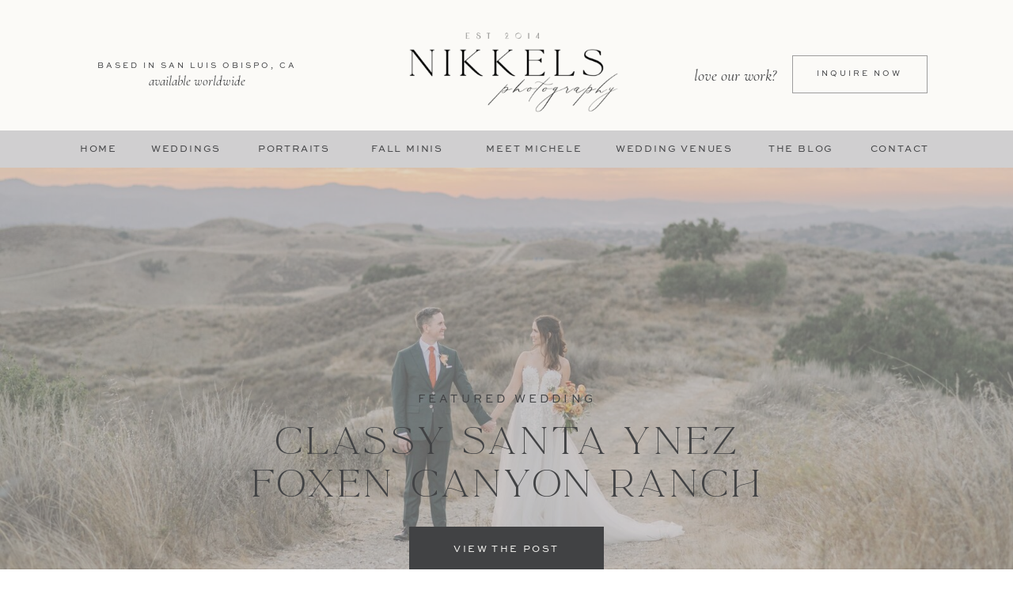

--- FILE ---
content_type: text/html; charset=UTF-8
request_url: https://nikkelsphotography.com/tag/central-coast-of-california-photographer/
body_size: 30988
content:
<!DOCTYPE html>
<html lang="en-US" class="d">
<head>
<link rel="stylesheet" type="text/css" href="//lib.showit.co/engine/2.6.4/showit.css" />
<meta name='robots' content='index, follow, max-image-preview:large, max-snippet:-1, max-video-preview:-1' />

	<!-- This site is optimized with the Yoast SEO plugin v20.1 - https://yoast.com/wordpress/plugins/seo/ -->
	<title>central coast of california photographer Archives - Nikkels Photography</title>
	<link rel="canonical" href="https://nikkelsphotography.com/tag/central-coast-of-california-photographer/" />
	<meta property="og:locale" content="en_US" />
	<meta property="og:type" content="article" />
	<meta property="og:title" content="central coast of california photographer Archives - Nikkels Photography" />
	<meta property="og:url" content="https://nikkelsphotography.com/tag/central-coast-of-california-photographer/" />
	<meta property="og:site_name" content="Nikkels Photography" />
	<meta name="twitter:card" content="summary_large_image" />
	<script type="application/ld+json" class="yoast-schema-graph">{"@context":"https://schema.org","@graph":[{"@type":"CollectionPage","@id":"https://nikkelsphotography.com/tag/central-coast-of-california-photographer/","url":"https://nikkelsphotography.com/tag/central-coast-of-california-photographer/","name":"central coast of california photographer Archives - Nikkels Photography","isPartOf":{"@id":"https://nikkelsphotography.com/#website"},"primaryImageOfPage":{"@id":"https://nikkelsphotography.com/tag/central-coast-of-california-photographer/#primaryimage"},"image":{"@id":"https://nikkelsphotography.com/tag/central-coast-of-california-photographer/#primaryimage"},"thumbnailUrl":"https://nikkelsphotography.com/wp-content/uploads/2024-01-11_0001-scaled.jpg","breadcrumb":{"@id":"https://nikkelsphotography.com/tag/central-coast-of-california-photographer/#breadcrumb"},"inLanguage":"en-US"},{"@type":"ImageObject","inLanguage":"en-US","@id":"https://nikkelsphotography.com/tag/central-coast-of-california-photographer/#primaryimage","url":"https://nikkelsphotography.com/wp-content/uploads/2024-01-11_0001-scaled.jpg","contentUrl":"https://nikkelsphotography.com/wp-content/uploads/2024-01-11_0001-scaled.jpg","width":1284,"height":2560,"caption":"sharing the best photos from the 2023 wedding season of Nikkels Phototgraphy"},{"@type":"BreadcrumbList","@id":"https://nikkelsphotography.com/tag/central-coast-of-california-photographer/#breadcrumb","itemListElement":[{"@type":"ListItem","position":1,"name":"Home","item":"https://nikkelsphotography.com/"},{"@type":"ListItem","position":2,"name":"central coast of california photographer"}]},{"@type":"WebSite","@id":"https://nikkelsphotography.com/#website","url":"https://nikkelsphotography.com/","name":"Nikkels Photography","description":"San Luis Obispo Wedding and Portrait Photographer","publisher":{"@id":"https://nikkelsphotography.com/#organization"},"potentialAction":[{"@type":"SearchAction","target":{"@type":"EntryPoint","urlTemplate":"https://nikkelsphotography.com/?s={search_term_string}"},"query-input":"required name=search_term_string"}],"inLanguage":"en-US"},{"@type":"Organization","@id":"https://nikkelsphotography.com/#organization","name":"Nikkels Photography","url":"https://nikkelsphotography.com/","logo":{"@type":"ImageObject","inLanguage":"en-US","@id":"https://nikkelsphotography.com/#/schema/logo/image/","url":"https://nikkelsphotography.com/wp-content/uploads/MainLogoBW-1.png","contentUrl":"https://nikkelsphotography.com/wp-content/uploads/MainLogoBW-1.png","width":1532,"height":772,"caption":"Nikkels Photography"},"image":{"@id":"https://nikkelsphotography.com/#/schema/logo/image/"},"sameAs":["https://www.facebook.com/NikkelsPhotography","https://www.instagram.com/nikkelsphotography/"]}]}</script>
	<!-- / Yoast SEO plugin. -->


<link rel="alternate" type="application/rss+xml" title="Nikkels Photography &raquo; Feed" href="https://nikkelsphotography.com/feed/" />
<link rel="alternate" type="application/rss+xml" title="Nikkels Photography &raquo; Comments Feed" href="https://nikkelsphotography.com/comments/feed/" />
<link rel="alternate" type="application/rss+xml" title="Nikkels Photography &raquo; central coast of california photographer Tag Feed" href="https://nikkelsphotography.com/tag/central-coast-of-california-photographer/feed/" />
		<!-- This site uses the Google Analytics by MonsterInsights plugin v8.12.1 - Using Analytics tracking - https://www.monsterinsights.com/ -->
							<script
				src="//www.googletagmanager.com/gtag/js?id=UA-63484144-1"  data-cfasync="false" data-wpfc-render="false" type="text/javascript" async></script>
			<script data-cfasync="false" data-wpfc-render="false" type="text/javascript">
				var mi_version = '8.12.1';
				var mi_track_user = true;
				var mi_no_track_reason = '';
				
								var disableStrs = [
															'ga-disable-UA-63484144-1',
									];

				/* Function to detect opted out users */
				function __gtagTrackerIsOptedOut() {
					for (var index = 0; index < disableStrs.length; index++) {
						if (document.cookie.indexOf(disableStrs[index] + '=true') > -1) {
							return true;
						}
					}

					return false;
				}

				/* Disable tracking if the opt-out cookie exists. */
				if (__gtagTrackerIsOptedOut()) {
					for (var index = 0; index < disableStrs.length; index++) {
						window[disableStrs[index]] = true;
					}
				}

				/* Opt-out function */
				function __gtagTrackerOptout() {
					for (var index = 0; index < disableStrs.length; index++) {
						document.cookie = disableStrs[index] + '=true; expires=Thu, 31 Dec 2099 23:59:59 UTC; path=/';
						window[disableStrs[index]] = true;
					}
				}

				if ('undefined' === typeof gaOptout) {
					function gaOptout() {
						__gtagTrackerOptout();
					}
				}
								window.dataLayer = window.dataLayer || [];

				window.MonsterInsightsDualTracker = {
					helpers: {},
					trackers: {},
				};
				if (mi_track_user) {
					function __gtagDataLayer() {
						dataLayer.push(arguments);
					}

					function __gtagTracker(type, name, parameters) {
						if (!parameters) {
							parameters = {};
						}

						if (parameters.send_to) {
							__gtagDataLayer.apply(null, arguments);
							return;
						}

						if (type === 'event') {
							
														parameters.send_to = monsterinsights_frontend.ua;
							__gtagDataLayer(type, name, parameters);
													} else {
							__gtagDataLayer.apply(null, arguments);
						}
					}

					__gtagTracker('js', new Date());
					__gtagTracker('set', {
						'developer_id.dZGIzZG': true,
											});
															__gtagTracker('config', 'UA-63484144-1', {"forceSSL":"true","link_attribution":"true"} );
										window.gtag = __gtagTracker;										(function () {
						/* https://developers.google.com/analytics/devguides/collection/analyticsjs/ */
						/* ga and __gaTracker compatibility shim. */
						var noopfn = function () {
							return null;
						};
						var newtracker = function () {
							return new Tracker();
						};
						var Tracker = function () {
							return null;
						};
						var p = Tracker.prototype;
						p.get = noopfn;
						p.set = noopfn;
						p.send = function () {
							var args = Array.prototype.slice.call(arguments);
							args.unshift('send');
							__gaTracker.apply(null, args);
						};
						var __gaTracker = function () {
							var len = arguments.length;
							if (len === 0) {
								return;
							}
							var f = arguments[len - 1];
							if (typeof f !== 'object' || f === null || typeof f.hitCallback !== 'function') {
								if ('send' === arguments[0]) {
									var hitConverted, hitObject = false, action;
									if ('event' === arguments[1]) {
										if ('undefined' !== typeof arguments[3]) {
											hitObject = {
												'eventAction': arguments[3],
												'eventCategory': arguments[2],
												'eventLabel': arguments[4],
												'value': arguments[5] ? arguments[5] : 1,
											}
										}
									}
									if ('pageview' === arguments[1]) {
										if ('undefined' !== typeof arguments[2]) {
											hitObject = {
												'eventAction': 'page_view',
												'page_path': arguments[2],
											}
										}
									}
									if (typeof arguments[2] === 'object') {
										hitObject = arguments[2];
									}
									if (typeof arguments[5] === 'object') {
										Object.assign(hitObject, arguments[5]);
									}
									if ('undefined' !== typeof arguments[1].hitType) {
										hitObject = arguments[1];
										if ('pageview' === hitObject.hitType) {
											hitObject.eventAction = 'page_view';
										}
									}
									if (hitObject) {
										action = 'timing' === arguments[1].hitType ? 'timing_complete' : hitObject.eventAction;
										hitConverted = mapArgs(hitObject);
										__gtagTracker('event', action, hitConverted);
									}
								}
								return;
							}

							function mapArgs(args) {
								var arg, hit = {};
								var gaMap = {
									'eventCategory': 'event_category',
									'eventAction': 'event_action',
									'eventLabel': 'event_label',
									'eventValue': 'event_value',
									'nonInteraction': 'non_interaction',
									'timingCategory': 'event_category',
									'timingVar': 'name',
									'timingValue': 'value',
									'timingLabel': 'event_label',
									'page': 'page_path',
									'location': 'page_location',
									'title': 'page_title',
								};
								for (arg in args) {
																		if (!(!args.hasOwnProperty(arg) || !gaMap.hasOwnProperty(arg))) {
										hit[gaMap[arg]] = args[arg];
									} else {
										hit[arg] = args[arg];
									}
								}
								return hit;
							}

							try {
								f.hitCallback();
							} catch (ex) {
							}
						};
						__gaTracker.create = newtracker;
						__gaTracker.getByName = newtracker;
						__gaTracker.getAll = function () {
							return [];
						};
						__gaTracker.remove = noopfn;
						__gaTracker.loaded = true;
						window['__gaTracker'] = __gaTracker;
					})();
									} else {
										console.log("");
					(function () {
						function __gtagTracker() {
							return null;
						}

						window['__gtagTracker'] = __gtagTracker;
						window['gtag'] = __gtagTracker;
					})();
									}
			</script>
				<!-- / Google Analytics by MonsterInsights -->
		<script type="text/javascript">
/* <![CDATA[ */
window._wpemojiSettings = {"baseUrl":"https:\/\/s.w.org\/images\/core\/emoji\/16.0.1\/72x72\/","ext":".png","svgUrl":"https:\/\/s.w.org\/images\/core\/emoji\/16.0.1\/svg\/","svgExt":".svg","source":{"concatemoji":"https:\/\/nikkelsphotography.com\/wp-includes\/js\/wp-emoji-release.min.js?ver=6.8.3"}};
/*! This file is auto-generated */
!function(s,n){var o,i,e;function c(e){try{var t={supportTests:e,timestamp:(new Date).valueOf()};sessionStorage.setItem(o,JSON.stringify(t))}catch(e){}}function p(e,t,n){e.clearRect(0,0,e.canvas.width,e.canvas.height),e.fillText(t,0,0);var t=new Uint32Array(e.getImageData(0,0,e.canvas.width,e.canvas.height).data),a=(e.clearRect(0,0,e.canvas.width,e.canvas.height),e.fillText(n,0,0),new Uint32Array(e.getImageData(0,0,e.canvas.width,e.canvas.height).data));return t.every(function(e,t){return e===a[t]})}function u(e,t){e.clearRect(0,0,e.canvas.width,e.canvas.height),e.fillText(t,0,0);for(var n=e.getImageData(16,16,1,1),a=0;a<n.data.length;a++)if(0!==n.data[a])return!1;return!0}function f(e,t,n,a){switch(t){case"flag":return n(e,"\ud83c\udff3\ufe0f\u200d\u26a7\ufe0f","\ud83c\udff3\ufe0f\u200b\u26a7\ufe0f")?!1:!n(e,"\ud83c\udde8\ud83c\uddf6","\ud83c\udde8\u200b\ud83c\uddf6")&&!n(e,"\ud83c\udff4\udb40\udc67\udb40\udc62\udb40\udc65\udb40\udc6e\udb40\udc67\udb40\udc7f","\ud83c\udff4\u200b\udb40\udc67\u200b\udb40\udc62\u200b\udb40\udc65\u200b\udb40\udc6e\u200b\udb40\udc67\u200b\udb40\udc7f");case"emoji":return!a(e,"\ud83e\udedf")}return!1}function g(e,t,n,a){var r="undefined"!=typeof WorkerGlobalScope&&self instanceof WorkerGlobalScope?new OffscreenCanvas(300,150):s.createElement("canvas"),o=r.getContext("2d",{willReadFrequently:!0}),i=(o.textBaseline="top",o.font="600 32px Arial",{});return e.forEach(function(e){i[e]=t(o,e,n,a)}),i}function t(e){var t=s.createElement("script");t.src=e,t.defer=!0,s.head.appendChild(t)}"undefined"!=typeof Promise&&(o="wpEmojiSettingsSupports",i=["flag","emoji"],n.supports={everything:!0,everythingExceptFlag:!0},e=new Promise(function(e){s.addEventListener("DOMContentLoaded",e,{once:!0})}),new Promise(function(t){var n=function(){try{var e=JSON.parse(sessionStorage.getItem(o));if("object"==typeof e&&"number"==typeof e.timestamp&&(new Date).valueOf()<e.timestamp+604800&&"object"==typeof e.supportTests)return e.supportTests}catch(e){}return null}();if(!n){if("undefined"!=typeof Worker&&"undefined"!=typeof OffscreenCanvas&&"undefined"!=typeof URL&&URL.createObjectURL&&"undefined"!=typeof Blob)try{var e="postMessage("+g.toString()+"("+[JSON.stringify(i),f.toString(),p.toString(),u.toString()].join(",")+"));",a=new Blob([e],{type:"text/javascript"}),r=new Worker(URL.createObjectURL(a),{name:"wpTestEmojiSupports"});return void(r.onmessage=function(e){c(n=e.data),r.terminate(),t(n)})}catch(e){}c(n=g(i,f,p,u))}t(n)}).then(function(e){for(var t in e)n.supports[t]=e[t],n.supports.everything=n.supports.everything&&n.supports[t],"flag"!==t&&(n.supports.everythingExceptFlag=n.supports.everythingExceptFlag&&n.supports[t]);n.supports.everythingExceptFlag=n.supports.everythingExceptFlag&&!n.supports.flag,n.DOMReady=!1,n.readyCallback=function(){n.DOMReady=!0}}).then(function(){return e}).then(function(){var e;n.supports.everything||(n.readyCallback(),(e=n.source||{}).concatemoji?t(e.concatemoji):e.wpemoji&&e.twemoji&&(t(e.twemoji),t(e.wpemoji)))}))}((window,document),window._wpemojiSettings);
/* ]]> */
</script>
<style id='wp-emoji-styles-inline-css' type='text/css'>

	img.wp-smiley, img.emoji {
		display: inline !important;
		border: none !important;
		box-shadow: none !important;
		height: 1em !important;
		width: 1em !important;
		margin: 0 0.07em !important;
		vertical-align: -0.1em !important;
		background: none !important;
		padding: 0 !important;
	}
</style>
<link rel='stylesheet' id='wp-block-library-css' href='https://nikkelsphotography.com/wp-includes/css/dist/block-library/style.min.css?ver=6.8.3' type='text/css' media='all' />
<style id='classic-theme-styles-inline-css' type='text/css'>
/*! This file is auto-generated */
.wp-block-button__link{color:#fff;background-color:#32373c;border-radius:9999px;box-shadow:none;text-decoration:none;padding:calc(.667em + 2px) calc(1.333em + 2px);font-size:1.125em}.wp-block-file__button{background:#32373c;color:#fff;text-decoration:none}
</style>
<link rel='stylesheet' id='helpie-faq-bundle-styles-css' href='https://nikkelsphotography.com/wp-content/plugins/helpie-faq/assets/bundles/main.app.css?ver=1.9.2' type='text/css' media='all' />
<style id='global-styles-inline-css' type='text/css'>
:root{--wp--preset--aspect-ratio--square: 1;--wp--preset--aspect-ratio--4-3: 4/3;--wp--preset--aspect-ratio--3-4: 3/4;--wp--preset--aspect-ratio--3-2: 3/2;--wp--preset--aspect-ratio--2-3: 2/3;--wp--preset--aspect-ratio--16-9: 16/9;--wp--preset--aspect-ratio--9-16: 9/16;--wp--preset--color--black: #000000;--wp--preset--color--cyan-bluish-gray: #abb8c3;--wp--preset--color--white: #ffffff;--wp--preset--color--pale-pink: #f78da7;--wp--preset--color--vivid-red: #cf2e2e;--wp--preset--color--luminous-vivid-orange: #ff6900;--wp--preset--color--luminous-vivid-amber: #fcb900;--wp--preset--color--light-green-cyan: #7bdcb5;--wp--preset--color--vivid-green-cyan: #00d084;--wp--preset--color--pale-cyan-blue: #8ed1fc;--wp--preset--color--vivid-cyan-blue: #0693e3;--wp--preset--color--vivid-purple: #9b51e0;--wp--preset--gradient--vivid-cyan-blue-to-vivid-purple: linear-gradient(135deg,rgba(6,147,227,1) 0%,rgb(155,81,224) 100%);--wp--preset--gradient--light-green-cyan-to-vivid-green-cyan: linear-gradient(135deg,rgb(122,220,180) 0%,rgb(0,208,130) 100%);--wp--preset--gradient--luminous-vivid-amber-to-luminous-vivid-orange: linear-gradient(135deg,rgba(252,185,0,1) 0%,rgba(255,105,0,1) 100%);--wp--preset--gradient--luminous-vivid-orange-to-vivid-red: linear-gradient(135deg,rgba(255,105,0,1) 0%,rgb(207,46,46) 100%);--wp--preset--gradient--very-light-gray-to-cyan-bluish-gray: linear-gradient(135deg,rgb(238,238,238) 0%,rgb(169,184,195) 100%);--wp--preset--gradient--cool-to-warm-spectrum: linear-gradient(135deg,rgb(74,234,220) 0%,rgb(151,120,209) 20%,rgb(207,42,186) 40%,rgb(238,44,130) 60%,rgb(251,105,98) 80%,rgb(254,248,76) 100%);--wp--preset--gradient--blush-light-purple: linear-gradient(135deg,rgb(255,206,236) 0%,rgb(152,150,240) 100%);--wp--preset--gradient--blush-bordeaux: linear-gradient(135deg,rgb(254,205,165) 0%,rgb(254,45,45) 50%,rgb(107,0,62) 100%);--wp--preset--gradient--luminous-dusk: linear-gradient(135deg,rgb(255,203,112) 0%,rgb(199,81,192) 50%,rgb(65,88,208) 100%);--wp--preset--gradient--pale-ocean: linear-gradient(135deg,rgb(255,245,203) 0%,rgb(182,227,212) 50%,rgb(51,167,181) 100%);--wp--preset--gradient--electric-grass: linear-gradient(135deg,rgb(202,248,128) 0%,rgb(113,206,126) 100%);--wp--preset--gradient--midnight: linear-gradient(135deg,rgb(2,3,129) 0%,rgb(40,116,252) 100%);--wp--preset--font-size--small: 13px;--wp--preset--font-size--medium: 20px;--wp--preset--font-size--large: 36px;--wp--preset--font-size--x-large: 42px;--wp--preset--spacing--20: 0.44rem;--wp--preset--spacing--30: 0.67rem;--wp--preset--spacing--40: 1rem;--wp--preset--spacing--50: 1.5rem;--wp--preset--spacing--60: 2.25rem;--wp--preset--spacing--70: 3.38rem;--wp--preset--spacing--80: 5.06rem;--wp--preset--shadow--natural: 6px 6px 9px rgba(0, 0, 0, 0.2);--wp--preset--shadow--deep: 12px 12px 50px rgba(0, 0, 0, 0.4);--wp--preset--shadow--sharp: 6px 6px 0px rgba(0, 0, 0, 0.2);--wp--preset--shadow--outlined: 6px 6px 0px -3px rgba(255, 255, 255, 1), 6px 6px rgba(0, 0, 0, 1);--wp--preset--shadow--crisp: 6px 6px 0px rgba(0, 0, 0, 1);}:where(.is-layout-flex){gap: 0.5em;}:where(.is-layout-grid){gap: 0.5em;}body .is-layout-flex{display: flex;}.is-layout-flex{flex-wrap: wrap;align-items: center;}.is-layout-flex > :is(*, div){margin: 0;}body .is-layout-grid{display: grid;}.is-layout-grid > :is(*, div){margin: 0;}:where(.wp-block-columns.is-layout-flex){gap: 2em;}:where(.wp-block-columns.is-layout-grid){gap: 2em;}:where(.wp-block-post-template.is-layout-flex){gap: 1.25em;}:where(.wp-block-post-template.is-layout-grid){gap: 1.25em;}.has-black-color{color: var(--wp--preset--color--black) !important;}.has-cyan-bluish-gray-color{color: var(--wp--preset--color--cyan-bluish-gray) !important;}.has-white-color{color: var(--wp--preset--color--white) !important;}.has-pale-pink-color{color: var(--wp--preset--color--pale-pink) !important;}.has-vivid-red-color{color: var(--wp--preset--color--vivid-red) !important;}.has-luminous-vivid-orange-color{color: var(--wp--preset--color--luminous-vivid-orange) !important;}.has-luminous-vivid-amber-color{color: var(--wp--preset--color--luminous-vivid-amber) !important;}.has-light-green-cyan-color{color: var(--wp--preset--color--light-green-cyan) !important;}.has-vivid-green-cyan-color{color: var(--wp--preset--color--vivid-green-cyan) !important;}.has-pale-cyan-blue-color{color: var(--wp--preset--color--pale-cyan-blue) !important;}.has-vivid-cyan-blue-color{color: var(--wp--preset--color--vivid-cyan-blue) !important;}.has-vivid-purple-color{color: var(--wp--preset--color--vivid-purple) !important;}.has-black-background-color{background-color: var(--wp--preset--color--black) !important;}.has-cyan-bluish-gray-background-color{background-color: var(--wp--preset--color--cyan-bluish-gray) !important;}.has-white-background-color{background-color: var(--wp--preset--color--white) !important;}.has-pale-pink-background-color{background-color: var(--wp--preset--color--pale-pink) !important;}.has-vivid-red-background-color{background-color: var(--wp--preset--color--vivid-red) !important;}.has-luminous-vivid-orange-background-color{background-color: var(--wp--preset--color--luminous-vivid-orange) !important;}.has-luminous-vivid-amber-background-color{background-color: var(--wp--preset--color--luminous-vivid-amber) !important;}.has-light-green-cyan-background-color{background-color: var(--wp--preset--color--light-green-cyan) !important;}.has-vivid-green-cyan-background-color{background-color: var(--wp--preset--color--vivid-green-cyan) !important;}.has-pale-cyan-blue-background-color{background-color: var(--wp--preset--color--pale-cyan-blue) !important;}.has-vivid-cyan-blue-background-color{background-color: var(--wp--preset--color--vivid-cyan-blue) !important;}.has-vivid-purple-background-color{background-color: var(--wp--preset--color--vivid-purple) !important;}.has-black-border-color{border-color: var(--wp--preset--color--black) !important;}.has-cyan-bluish-gray-border-color{border-color: var(--wp--preset--color--cyan-bluish-gray) !important;}.has-white-border-color{border-color: var(--wp--preset--color--white) !important;}.has-pale-pink-border-color{border-color: var(--wp--preset--color--pale-pink) !important;}.has-vivid-red-border-color{border-color: var(--wp--preset--color--vivid-red) !important;}.has-luminous-vivid-orange-border-color{border-color: var(--wp--preset--color--luminous-vivid-orange) !important;}.has-luminous-vivid-amber-border-color{border-color: var(--wp--preset--color--luminous-vivid-amber) !important;}.has-light-green-cyan-border-color{border-color: var(--wp--preset--color--light-green-cyan) !important;}.has-vivid-green-cyan-border-color{border-color: var(--wp--preset--color--vivid-green-cyan) !important;}.has-pale-cyan-blue-border-color{border-color: var(--wp--preset--color--pale-cyan-blue) !important;}.has-vivid-cyan-blue-border-color{border-color: var(--wp--preset--color--vivid-cyan-blue) !important;}.has-vivid-purple-border-color{border-color: var(--wp--preset--color--vivid-purple) !important;}.has-vivid-cyan-blue-to-vivid-purple-gradient-background{background: var(--wp--preset--gradient--vivid-cyan-blue-to-vivid-purple) !important;}.has-light-green-cyan-to-vivid-green-cyan-gradient-background{background: var(--wp--preset--gradient--light-green-cyan-to-vivid-green-cyan) !important;}.has-luminous-vivid-amber-to-luminous-vivid-orange-gradient-background{background: var(--wp--preset--gradient--luminous-vivid-amber-to-luminous-vivid-orange) !important;}.has-luminous-vivid-orange-to-vivid-red-gradient-background{background: var(--wp--preset--gradient--luminous-vivid-orange-to-vivid-red) !important;}.has-very-light-gray-to-cyan-bluish-gray-gradient-background{background: var(--wp--preset--gradient--very-light-gray-to-cyan-bluish-gray) !important;}.has-cool-to-warm-spectrum-gradient-background{background: var(--wp--preset--gradient--cool-to-warm-spectrum) !important;}.has-blush-light-purple-gradient-background{background: var(--wp--preset--gradient--blush-light-purple) !important;}.has-blush-bordeaux-gradient-background{background: var(--wp--preset--gradient--blush-bordeaux) !important;}.has-luminous-dusk-gradient-background{background: var(--wp--preset--gradient--luminous-dusk) !important;}.has-pale-ocean-gradient-background{background: var(--wp--preset--gradient--pale-ocean) !important;}.has-electric-grass-gradient-background{background: var(--wp--preset--gradient--electric-grass) !important;}.has-midnight-gradient-background{background: var(--wp--preset--gradient--midnight) !important;}.has-small-font-size{font-size: var(--wp--preset--font-size--small) !important;}.has-medium-font-size{font-size: var(--wp--preset--font-size--medium) !important;}.has-large-font-size{font-size: var(--wp--preset--font-size--large) !important;}.has-x-large-font-size{font-size: var(--wp--preset--font-size--x-large) !important;}
:where(.wp-block-post-template.is-layout-flex){gap: 1.25em;}:where(.wp-block-post-template.is-layout-grid){gap: 1.25em;}
:where(.wp-block-columns.is-layout-flex){gap: 2em;}:where(.wp-block-columns.is-layout-grid){gap: 2em;}
:root :where(.wp-block-pullquote){font-size: 1.5em;line-height: 1.6;}
</style>
<link rel='stylesheet' id='jpibfi-style-css' href='https://nikkelsphotography.com/wp-content/plugins/jquery-pin-it-button-for-images/css/client.css?ver=3.0.6' type='text/css' media='all' />
<link rel='stylesheet' id='pub-style-css' href='https://nikkelsphotography.com/wp-content/themes/showit/pubs/z4hadiq3quw1qklyu6wnoq/20260114191630Sep7dzk/assets/pub.css?ver=1768418201' type='text/css' media='all' />
<script type="text/javascript" src="https://nikkelsphotography.com/wp-content/plugins/google-analytics-for-wordpress/assets/js/frontend-gtag.min.js?ver=8.12.1" id="monsterinsights-frontend-script-js"></script>
<script data-cfasync="false" data-wpfc-render="false" type="text/javascript" id='monsterinsights-frontend-script-js-extra'>/* <![CDATA[ */
var monsterinsights_frontend = {"js_events_tracking":"true","download_extensions":"doc,pdf,ppt,zip,xls,docx,pptx,xlsx","inbound_paths":"[{\"path\":\"\\\/go\\\/\",\"label\":\"affiliate\"},{\"path\":\"\\\/recommend\\\/\",\"label\":\"affiliate\"}]","home_url":"https:\/\/nikkelsphotography.com","hash_tracking":"false","ua":"UA-63484144-1","v4_id":""};/* ]]> */
</script>
<script type="text/javascript" src="https://nikkelsphotography.com/wp-includes/js/jquery/jquery.min.js?ver=3.7.1" id="jquery-core-js"></script>
<script type="text/javascript" id="jquery-core-js-after">
/* <![CDATA[ */
$ = jQuery;
/* ]]> */
</script>
<script type="text/javascript" src="https://nikkelsphotography.com/wp-includes/js/jquery/jquery-migrate.min.js?ver=3.4.1" id="jquery-migrate-js"></script>
<script type="text/javascript" src="https://nikkelsphotography.com/wp-content/themes/showit/pubs/z4hadiq3quw1qklyu6wnoq/20260114191630Sep7dzk/assets/pub.js?ver=1768418201" id="pub-script-js"></script>
<link rel="https://api.w.org/" href="https://nikkelsphotography.com/wp-json/" /><link rel="alternate" title="JSON" type="application/json" href="https://nikkelsphotography.com/wp-json/wp/v2/tags/507" /><link rel="EditURI" type="application/rsd+xml" title="RSD" href="https://nikkelsphotography.com/xmlrpc.php?rsd" />
<style type="text/css">
	a.pinit-button.custom span {
	background-image: url("https://nikkelsphotography.com/wp-content/uploads/Pinterest-Pin-it-San-luis-Obispo-Wedding-Photographer-100px-1.png");	}

	.pinit-hover {
		opacity: 0.8 !important;
		filter: alpha(opacity=80) !important;
	}
	a.pinit-button {
	border-bottom: 0 !important;
	box-shadow: none !important;
	margin-bottom: 0 !important;
}
a.pinit-button::after {
    display: none;
}</style>
		<!-- All in one Favicon 4.7 --><link rel="shortcut icon" href="https://nikkelsphotography.com/wp-content/uploads/Favicon-NikkelsPhotography-30px.png" />
<link rel="icon" href="https://nikkelsphotography.com/wp-content/uploads/Favicon-NikkelsPhotography-30px-1.png" type="image/gif"/>
<link rel="icon" href="https://nikkelsphotography.com/wp-content/uploads/Favicon-NikkelsPhotography-30px-2.png" type="image/png"/>
<link rel="apple-touch-icon" href="https://nikkelsphotography.com/wp-content/uploads/Favicon-NikkelsPhotography-30px-3.png" />
<style type="text/css">.helpie-faq.accordions.custom-styles .accordion .accordion__item .accordion__header{padding-top:15px;padding-right:15px;padding-bottom:15px;padding-left:15px;}.helpie-faq.accordions.custom-styles .accordion .accordion__item .accordion__body{padding-top:15px;padding-right:15px;padding-bottom:0px;padding-left:15px;}.helpie-faq.accordions.custom-styles .accordion .accordion__item{border-top-width:0px;border-right-width:0px;border-bottom-width:1px;border-left-width:0px;border-color:#f2f2f2;border-style:solid;}.helpie-faq.custom-styles .accordion .accordion__item{margin-top:0px;margin-right:0px;margin-bottom:0px;margin-left:0px;}.helpie-faq.custom-styles .accordion__item .accordion__header .accordion__toggle .accordion__toggle-icons{color:#44596B!important}.helpie-faq.custom-styles .accordion__header:after,.helpie-faq.custom-styles .accordion__header:before{background-color:#44596B!important}</style>
<meta charset="UTF-8" />
<meta name="viewport" content="width=device-width, initial-scale=1" />
<link rel="icon" type="image/png" href="//static.showit.co/200/H3wtWl1bTBid5vUtyj9SZA/192344/favicon_2023.png" />
<link rel="preconnect" href="https://static.showit.co" />

<link rel="preconnect" href="https://fonts.googleapis.com">
<link rel="preconnect" href="https://fonts.gstatic.com" crossorigin>
<link href="https://fonts.googleapis.com/css?family=Cormorant+Garamond:italic|Cormorant+Garamond:regular|Cormorant+Garamond:300|Cormorant+Garamond:300italic" rel="stylesheet" type="text/css"/>
<style>
@font-face{font-family:Sweet San Pro Regular;src:url('//static.showit.co/file/03GmpZAFSCK5sFliv8qckA/shared/sweetsansproregular.woff');}
@font-face{font-family:la luxe;src:url('//static.showit.co/file/N9aETQfoQnKGpedVaNFfWQ/192344/la_luxes_serif.woff');}
@font-face{font-family:Cardillac;src:url('//static.showit.co/file/bzS1x5_WTzept88sbt1WBw/shared/cardillac-lig-webfont.woff');}
@font-face{font-family:Cardillac Italic;src:url('//static.showit.co/file/9-tKYbnpRJOnlXQNdGRPEw/shared/cardillac-ligita-webfont.woff');}
@font-face{font-family:Golden Hopes;src:url('//static.showit.co/file/ZBEW3I58QKG_Ay7nxLPb2w/shared/goldenhopespersonaluseonly-regular.woff');}
@font-face{font-family:AbramoScript;src:url('//static.showit.co/file/sRy6qhaeS8mRQUMk_ZR55A/192344/abramoscript.woff');}
</style>
<script id="init_data" type="application/json">
{"mobile":{"w":320},"desktop":{"w":1200,"bgFillType":"color","bgColor":"#000000:0"},"sid":"z4hadiq3quw1qklyu6wnoq","break":768,"assetURL":"//static.showit.co","contactFormId":"192344/327219","cfAction":"aHR0cHM6Ly9jbGllbnRzZXJ2aWNlLnNob3dpdC5jby9jb250YWN0Zm9ybQ==","sgAction":"aHR0cHM6Ly9jbGllbnRzZXJ2aWNlLnNob3dpdC5jby9zb2NpYWxncmlk","blockData":[{"slug":"logo","visible":"a","states":[],"d":{"h":165,"w":1200,"locking":{"scrollOffset":1},"bgFillType":"color","bgColor":"colors-7","bgMediaType":"none"},"m":{"h":163,"w":320,"locking":{},"bgFillType":"color","bgColor":"colors-7","bgMediaType":"none"}},{"slug":"top-nav","visible":"a","states":[{"d":{"bgFillType":"color","bgColor":"#000000:0","bgMediaType":"none"},"m":{"bgFillType":"color","bgColor":"#000000:0","bgMediaType":"none"},"slug":"default"}],"d":{"h":47,"w":1200,"locking":{"scrollOffset":1,"side":"st"},"bgFillType":"color","bgColor":"colors-3","bgMediaType":"none"},"m":{"h":54,"w":320,"locking":{},"bgFillType":"color","bgColor":"colors-1","bgMediaType":"none"},"stateTrans":[{}]},{"slug":"welcome-video","visible":"a","states":[],"d":{"h":543,"w":1200,"bgFillType":"color","bgColor":"#c0c0c0","bgMediaType":"image","bgImage":{"key":"xm6_NgrGxOM5uBU705-s6g/192344/hooleweddingbynikkelsphotography-1854.jpg","aspect_ratio":1.50316,"title":"HooleWeddingbyNikkelsPhotography-1854","type":"asset"},"bgOpacity":50,"bgPos":"cb","bgScale":"cover","bgScroll":"p"},"m":{"h":463,"w":320,"bgFillType":"color","bgColor":"#c0c0c0","bgMediaType":"image","bgImage":{"key":"7XqkmrXXfErULLmEV9BraA/192344/hooleweddingbynikkelsphotography-1854.jpg","aspect_ratio":1.50316,"title":"HooleWeddingbyNikkelsPhotography-1854","type":"asset"},"bgOpacity":40,"bgPos":"cm","bgScale":"cover","bgScroll":"p"},"ps":[{"trigger":"onscreen","type":"hide","block":"top-menu-pop-up"}]},{"slug":"sidebar","visible":"a","states":[],"d":{"h":129,"w":1200,"bgFillType":"color","bgColor":"colors-4","bgMediaType":"none"},"m":{"h":381,"w":320,"bgFillType":"color","bgColor":"colors-4","bgMediaType":"none"}},{"slug":"post-top-1","visible":"a","states":[],"d":{"h":254,"w":1200,"nature":"dH","bgFillType":"color","bgColor":"colors-7","bgMediaType":"none"},"m":{"h":623,"w":320,"nature":"dH","bgFillType":"color","bgColor":"colors-7","bgMediaType":"none"}},{"slug":"post-bottom","visible":"a","states":[],"d":{"h":223,"w":1200,"nature":"dH","bgFillType":"color","bgColor":"colors-7","bgMediaType":"none"},"m":{"h":361,"w":320,"nature":"dH","bgFillType":"color","bgColor":"colors-7","bgMediaType":"none"}},{"slug":"post-top-2","visible":"a","states":[],"d":{"h":281,"w":1200,"nature":"dH","bgFillType":"color","bgColor":"colors-7","bgMediaType":"none"},"m":{"h":595,"w":320,"nature":"dH","bgFillType":"color","bgColor":"colors-7","bgMediaType":"none"}},{"slug":"post-bottom-2","visible":"a","states":[],"d":{"h":271,"w":1200,"nature":"dH","bgFillType":"color","bgColor":"colors-7","bgMediaType":"none"},"m":{"h":353,"w":320,"nature":"dH","bgFillType":"color","bgColor":"colors-7","bgMediaType":"none"}},{"slug":"pagination","visible":"a","states":[],"d":{"h":130,"w":1200,"bgFillType":"color","bgColor":"colors-2","bgMediaType":"none"},"m":{"h":119,"w":320,"bgFillType":"color","bgColor":"colors-2","bgMediaType":"none"}},{"slug":"about","visible":"a","states":[],"d":{"h":795,"w":1200,"aav":5,"stateTrIn":{"type":"fade","duration":1},"stateTrOut":{"type":"fade","duration":1},"bgFillType":"color","bgColor":"colors-4","bgMediaType":"image","bgImage":{"key":"MXbggc50SSaWNS8vOGIzjA/192344/kestrel_park_with_julie_by_nikkels_photography-227.jpg","aspect_ratio":1.49807,"title":"Kestrel Park with Julie by Nikkels Photography-227","type":"asset"},"bgOpacity":20,"bgPos":"cm","bgScale":"cover","bgScroll":"x"},"m":{"h":1220,"w":320,"bgFillType":"color","bgColor":"colors-4","bgMediaType":"none"}},{"slug":"lead-magnet-1","visible":"a","states":[],"d":{"h":922,"w":1200,"bgFillType":"color","bgColor":"colors-2","bgMediaType":"none"},"m":{"h":828,"w":320,"bgFillType":"color","bgColor":"colors-2","bgMediaType":"none"}},{"slug":"instagram-1","visible":"a","states":[],"d":{"h":384,"w":1200,"bgFillType":"color","bgColor":"colors-7","bgMediaType":"none"},"m":{"h":271,"w":320,"bgFillType":"color","bgColor":"colors-7","bgMediaType":"none"}},{"slug":"footer","visible":"a","states":[],"d":{"h":687,"w":1200,"bgFillType":"color","bgColor":"colors-2","bgMediaType":"none"},"m":{"h":1514,"w":320,"bgFillType":"color","bgColor":"colors-2","bgMediaType":"none"}},{"slug":"pop-up","visible":"a","states":[],"d":{"h":686,"w":1200,"locking":{"side":"t"},"bgFillType":"color","bgColor":"#000000:0","bgMediaType":"none"},"m":{"h":679,"w":320,"locking":{"side":"t"},"bgFillType":"color","bgColor":"#000000:0","bgMediaType":"none"}},{"slug":"mobile-nav","visible":"m","states":[],"d":{"h":400,"w":1200,"bgFillType":"color","bgColor":"#FFFFFF","bgMediaType":"none"},"m":{"h":648,"w":320,"locking":{"side":"t"},"bgFillType":"color","bgColor":"colors-1","bgMediaType":"none"}}],"elementData":[{"type":"simple","visible":"d","id":"logo_0","blockId":"logo","m":{"x":74,"y":201,"w":172,"h":45,"a":0},"d":{"x":961,"y":70,"w":171,"h":48,"a":0}},{"type":"text","visible":"d","id":"logo_1","blockId":"logo","m":{"x":78,"y":217,"w":164,"h":20,"a":0},"d":{"x":960,"y":72,"w":172,"h":46,"a":0}},{"type":"text","visible":"d","id":"logo_2","blockId":"logo","m":{"x":31,"y":171,"w":258,"h":20,"a":0,"trIn":{"cl":"fadeIn","d":"0.5","dl":"0"}},"d":{"x":834,"y":82,"w":107,"h":33,"a":0,"trIn":{"cl":"fadeIn","d":"0.5","dl":"0"}}},{"type":"text","visible":"d","id":"logo_3","blockId":"logo","m":{"x":29,"y":55,"w":263,"h":24,"a":0,"trIn":{"cl":"fadeIn","d":"0.5","dl":"0"}},"d":{"x":98,"y":91,"w":222,"h":33,"a":0,"trIn":{"cl":"fadeIn","d":"0.5","dl":"0"}}},{"type":"text","visible":"d","id":"logo_4","blockId":"logo","m":{"x":40,"y":39,"w":240,"h":18,"a":0},"d":{"x":73,"y":76,"w":271,"h":13,"a":0}},{"type":"graphic","visible":"a","id":"logo_5","blockId":"logo","m":{"x":-4,"y":-57,"w":329,"h":278,"a":0},"d":{"x":312,"y":0,"w":576,"h":165,"a":0},"c":{"key":"ho5ZIslDQ_2MCFAMB-Z6ew/192344/mainlogobw.png","aspect_ratio":1.4}},{"type":"icon","visible":"m","id":"top-nav_0","blockId":"top-nav","m":{"x":264,"y":8,"w":41,"h":41,"a":0},"d":{"x":575,"y":350,"w":100,"h":100,"a":0},"pc":[{"type":"show","block":"mobile-nav"}]},{"type":"text","visible":"m","id":"top-nav_1","blockId":"top-nav","m":{"x":96,"y":23,"w":162,"h":24,"a":0},"d":{"x":487,"y":121,"w":226,"h":16,"a":0},"pc":[{"type":"show","block":"mobile-nav"}]},{"type":"text","visible":"d","id":"top-nav_default_0","blockId":"top-nav","m":{"x":132,"y":28,"w":75.60000000000001,"h":14,"a":0},"d":{"x":1050,"y":16,"w":94,"h":16,"a":0}},{"type":"text","visible":"d","id":"top-nav_default_1","blockId":"top-nav","m":{"x":122,"y":18,"w":75.60000000000001,"h":14,"a":0},"d":{"x":925,"y":16,"w":94,"h":16,"a":0}},{"type":"text","visible":"d","id":"top-nav_default_2","blockId":"top-nav","m":{"x":122,"y":18,"w":75.60000000000001,"h":14,"a":0},"d":{"x":283,"y":16,"w":97,"h":16,"a":0}},{"type":"text","visible":"d","id":"top-nav_default_3","blockId":"top-nav","m":{"x":122,"y":18,"w":75.60000000000001,"h":14,"a":0},"d":{"x":149,"y":16,"w":92,"h":16,"a":0}},{"type":"text","visible":"d","id":"top-nav_default_4","blockId":"top-nav","m":{"x":122,"y":18,"w":75.60000000000001,"h":14,"a":0},"d":{"x":569,"y":16,"w":132,"h":16,"a":0}},{"type":"text","visible":"d","id":"top-nav_default_5","blockId":"top-nav","m":{"x":122,"y":18,"w":75.60000000000001,"h":14,"a":0},"d":{"x":60,"y":16,"w":49,"h":16,"a":0}},{"type":"text","visible":"d","id":"top-nav_default_6","blockId":"top-nav","m":{"x":122,"y":18,"w":75.60000000000001,"h":14,"a":0},"d":{"x":731,"y":16,"w":162,"h":16,"a":0}},{"type":"text","visible":"d","id":"top-nav_default_7","blockId":"top-nav","m":{"x":122,"y":18,"w":75.60000000000001,"h":14,"a":0},"d":{"x":426,"y":16,"w":97,"h":16,"a":0}},{"type":"simple","visible":"a","id":"welcome-video_0","blockId":"welcome-video","m":{"x":62,"y":365,"w":196,"h":48,"a":0},"d":{"x":477,"y":454,"w":246,"h":55,"a":0}},{"type":"text","visible":"a","id":"welcome-video_1","blockId":"welcome-video","m":{"x":53,"y":382,"w":215,"h":21,"a":0},"d":{"x":493,"y":474,"w":214,"h":25,"a":0}},{"type":"text","visible":"a","id":"welcome-video_2","blockId":"welcome-video","m":{"x":11,"y":136,"w":298,"h":66,"a":0},"d":{"x":166,"y":319,"w":869,"h":124,"a":0}},{"type":"text","visible":"a","id":"welcome-video_3","blockId":"welcome-video","m":{"x":24,"y":105,"w":273,"h":18,"a":0},"d":{"x":401,"y":283,"w":399,"h":23,"a":0}},{"type":"simple","visible":"a","id":"sidebar_0","blockId":"sidebar","m":{"x":31,"y":304,"w":258,"h":41,"a":0},"d":{"x":919,"y":50,"w":213,"h":36,"a":0}},{"type":"text","visible":"a","id":"sidebar_1","blockId":"sidebar","m":{"x":33,"y":314,"w":255,"h":23,"a":0},"d":{"x":919,"y":57,"w":211,"h":17,"a":0}},{"type":"text","visible":"a","id":"sidebar_2","blockId":"sidebar","m":{"x":56,"y":184,"w":209,"h":16,"a":0},"d":{"x":678,"y":64,"w":126,"h":16,"a":0}},{"type":"text","visible":"a","id":"sidebar_3","blockId":"sidebar","m":{"x":56,"y":254,"w":209,"h":16,"a":0},"d":{"x":813,"y":64,"w":79,"h":16,"a":0}},{"type":"text","visible":"a","id":"sidebar_4","blockId":"sidebar","m":{"x":56,"y":217,"w":209,"h":16,"a":0},"d":{"x":578,"y":64,"w":89,"h":16,"a":0}},{"type":"text","visible":"a","id":"sidebar_5","blockId":"sidebar","m":{"x":56,"y":149,"w":209,"h":16,"a":0},"d":{"x":482,"y":64,"w":74,"h":16,"a":0}},{"type":"text","visible":"a","id":"sidebar_6","blockId":"sidebar","m":{"x":59,"y":114,"w":203,"h":14,"a":0},"d":{"x":345,"y":64,"w":116,"h":16,"a":0}},{"type":"text","visible":"a","id":"sidebar_7","blockId":"sidebar","m":{"x":39,"y":80,"w":243,"h":16,"a":0},"d":{"x":233,"y":64,"w":101,"h":16,"a":0}},{"type":"svg","visible":"a","id":"sidebar_8","blockId":"sidebar","m":{"x":253,"y":300,"w":15,"h":48,"a":90},"d":{"x":1100,"y":54,"w":14,"h":31,"a":90,"o":100},"pc":[{"type":"gallery","action":"next"}],"c":{"key":"aO9wOdSnTQamEzwNf-fSSA/shared/arrow2.svg","aspect_ratio":0.7619}},{"type":"text","visible":"a","id":"sidebar_9","blockId":"sidebar","m":{"x":22,"y":37,"w":277,"h":23,"a":0},"d":{"x":45,"y":60,"w":167,"h":24,"a":0}},{"type":"text","visible":"a","id":"post-top-1_0","blockId":"post-top-1","m":{"x":28,"y":508,"w":286,"h":35,"a":0},"d":{"x":588,"y":147,"w":449,"h":41,"a":0}},{"type":"text","visible":"a","id":"post-top-1_1","blockId":"post-top-1","m":{"x":28,"y":472,"w":221,"h":20,"a":0},"d":{"x":638,"y":116,"w":349,"h":16,"a":0}},{"type":"text","visible":"a","id":"post-top-1_2","blockId":"post-top-1","m":{"x":28,"y":444,"w":211,"h":29,"a":0},"d":{"x":635,"y":88,"w":352,"h":28,"a":0}},{"type":"graphic","visible":"a","id":"post-top-1_3","blockId":"post-top-1","m":{"x":29,"y":38,"w":263,"h":381,"a":0,"gs":{"s":90}},"d":{"x":206,"y":62,"w":337,"h":482,"a":0,"gs":{"s":50},"trIn":{"cl":"fadeIn","d":"0.5","dl":"0"}},"c":{"key":"A0BwNb6oQJGg8zpsZCjcxQ/shared/pexels-anna-nekrashevich-8534152.jpg","aspect_ratio":0.66667}},{"type":"simple","visible":"a","id":"post-bottom_0","blockId":"post-bottom","m":{"x":33,"y":319,"w":137,"h":1,"a":0},"d":{"x":749,"y":197,"w":121,"h":1,"a":0}},{"type":"text","visible":"a","id":"post-bottom_1","blockId":"post-bottom","m":{"x":33,"y":300,"w":221,"h":16,"a":0},"d":{"x":636,"y":178,"w":349,"h":38,"a":0}},{"type":"text","visible":"a","id":"post-bottom_2","blockId":"post-bottom","m":{"x":33,"y":7,"w":270,"h":276,"a":0},"d":{"x":608,"y":10,"w":405,"h":137,"a":0}},{"type":"text","visible":"a","id":"post-top-2_0","blockId":"post-top-2","m":{"x":17,"y":478,"w":286,"h":35,"a":0},"d":{"x":162,"y":178,"w":449,"h":41,"a":0}},{"type":"text","visible":"a","id":"post-top-2_1","blockId":"post-top-2","m":{"x":17,"y":437,"w":221,"h":20,"a":0},"d":{"x":212,"y":145,"w":349,"h":16,"a":0}},{"type":"text","visible":"a","id":"post-top-2_2","blockId":"post-top-2","m":{"x":17,"y":409,"w":211,"h":29,"a":0},"d":{"x":210,"y":117,"w":352,"h":28,"a":0}},{"type":"graphic","visible":"a","id":"post-top-2_3","blockId":"post-top-2","m":{"x":29,"y":0,"w":263,"h":381,"a":0,"gs":{"s":90}},"d":{"x":649,"y":117,"w":337,"h":482,"a":0,"gs":{"s":50},"trIn":{"cl":"fadeIn","d":"0.5","dl":"0"}},"c":{"key":"A0BwNb6oQJGg8zpsZCjcxQ/shared/pexels-anna-nekrashevich-8534152.jpg","aspect_ratio":0.66667}},{"type":"simple","visible":"a","id":"post-bottom-2_0","blockId":"post-bottom-2","m":{"x":33,"y":317,"w":137,"h":1,"a":0},"d":{"x":321,"y":194,"w":121,"h":1,"a":0}},{"type":"text","visible":"a","id":"post-bottom-2_1","blockId":"post-bottom-2","m":{"x":33,"y":298,"w":221,"h":16,"a":0},"d":{"x":208,"y":175,"w":349,"h":38,"a":0}},{"type":"text","visible":"a","id":"post-bottom-2_2","blockId":"post-bottom-2","m":{"x":33,"y":12,"w":270,"h":243,"a":0},"d":{"x":178,"y":0,"w":409,"h":137,"a":0}},{"type":"text","visible":"a","id":"pagination_0","blockId":"pagination","m":{"x":12,"y":27,"w":219,"h":25,"a":0},"d":{"x":122,"y":79,"w":177,"h":12,"a":0}},{"type":"text","visible":"a","id":"pagination_1","blockId":"pagination","m":{"x":102,"y":67,"w":218,"h":27,"a":0},"d":{"x":910,"y":79,"w":130,"h":13,"a":0}},{"type":"simple","visible":"a","id":"pagination_2","blockId":"pagination","m":{"x":-19,"y":879.5,"w":373,"h":1,"a":0},"d":{"x":-12,"y":58,"w":1224,"h":1,"a":0,"lockH":"s"}},{"type":"gallery","visible":"a","id":"about_0","blockId":"about","m":{"x":37,"y":34,"w":246,"h":338,"a":0},"d":{"x":606,"y":58,"w":419,"h":625,"a":0},"imgs":[{"key":"6cNWwoy1QzaEA3wKgKEysA/192344/studio_shoot-154.jpg","ar":0.66667},{"key":"d8SLSeo8QdyZhz7MPsZ93A/192344/hastings2020-102_edit.png","ar":0.66638},{"key":"Tn9X67rnTsibjp40osTRvA/192344/me_2024_favorites-107.jpg","ar":0.66753},{"key":"sCr5Sa9fg3F7A1Cfkq2Q4Q/192344/090-536-2013-019.jpg","ar":0.66667},{"key":"fQaK59JCQayVb6PpHJTqWw/192344/michele_headshots-12.jpg","ar":0.66755}],"ch":1,"gal":"simple"},{"type":"simple","visible":"d","id":"about_1","blockId":"about","m":{"x":-4,"y":331,"w":322,"h":947,"a":0},"d":{"x":111,"y":97,"w":530,"h":563,"a":0}},{"type":"simple","visible":"d","id":"about_2","blockId":"about","m":{"x":5,"y":342,"w":311,"h":956,"a":0},"d":{"x":136,"y":124,"w":480,"h":511,"a":0}},{"type":"simple","visible":"a","id":"about_3","blockId":"about","m":{"x":70,"y":1138,"w":180,"h":45,"a":0},"d":{"x":286,"y":561,"w":180,"h":48,"a":0}},{"type":"text","visible":"a","id":"about_4","blockId":"about","m":{"x":77,"y":1154,"w":164,"h":20,"a":0},"d":{"x":287,"y":579,"w":178,"h":34,"a":0}},{"type":"text","visible":"a","id":"about_5","blockId":"about","m":{"x":25,"y":541,"w":272,"h":265,"a":0},"d":{"x":172,"y":282,"w":411,"h":279,"a":0}},{"type":"simple","visible":"a","id":"about_6","blockId":"about","m":{"x":25,"y":530,"w":28,"h":1,"a":180},"d":{"x":376,"y":242,"w":1,"h":28,"a":0}},{"type":"text","visible":"a","id":"about_7","blockId":"about","m":{"x":25,"y":470,"w":270,"h":38,"a":0},"d":{"x":175,"y":196,"w":402,"h":18,"a":0}},{"type":"text","visible":"a","id":"about_8","blockId":"about","m":{"x":25,"y":433,"w":260,"h":37,"a":0},"d":{"x":134,"y":149,"w":485,"h":53,"a":0}},{"type":"text","visible":"a","id":"about_9","blockId":"about","m":{"x":11,"y":335,"w":148,"h":37,"a":352},"d":{"x":861,"y":594,"w":257,"h":127,"a":344}},{"type":"graphic","visible":"a","id":"lead-magnet-1_0","blockId":"lead-magnet-1","m":{"x":48,"y":67,"w":224,"h":313,"a":0},"d":{"x":151,"y":105,"w":518,"h":712,"a":0,"gs":{"s":60,"t":"fit"},"trIn":{"cl":"fadeIn","d":"0.5","dl":"0"}},"c":{"key":"G3pfcbVNSyClqyMcOiRmug/192344/kestrel_park_with_julie_by_nikkels_photography-152.jpg","aspect_ratio":0.66753}},{"type":"simple","visible":"d","id":"lead-magnet-1_1","blockId":"lead-magnet-1","m":{"x":-4,"y":331,"w":322,"h":947,"a":0},"d":{"x":602,"y":150,"w":449,"h":632,"a":0}},{"type":"simple","visible":"d","id":"lead-magnet-1_2","blockId":"lead-magnet-1","m":{"x":5,"y":342,"w":311,"h":956,"a":0},"d":{"x":647,"y":207,"w":357,"h":517,"a":0}},{"type":"simple","visible":"a","id":"lead-magnet-1_3","blockId":"lead-magnet-1","m":{"x":62,"y":760,"w":197,"h":45,"a":0},"d":{"x":725,"y":622,"w":202,"h":48,"a":0}},{"type":"text","visible":"a","id":"lead-magnet-1_4","blockId":"lead-magnet-1","m":{"x":78,"y":776,"w":164,"h":20,"a":0},"d":{"x":737,"y":640,"w":178,"h":34,"a":0}},{"type":"text","visible":"a","id":"lead-magnet-1_5","blockId":"lead-magnet-1","m":{"x":32,"y":551,"w":256,"h":205,"a":0},"d":{"x":673,"y":455,"w":305,"h":150,"a":0}},{"type":"simple","visible":"a","id":"lead-magnet-1_6","blockId":"lead-magnet-1","m":{"x":146,"y":519,"w":28,"h":1,"a":-90},"d":{"x":825,"y":409,"w":1,"h":28,"a":0}},{"type":"text","visible":"a","id":"lead-magnet-1_7","blockId":"lead-magnet-1","m":{"x":31,"y":421,"w":258,"h":37,"a":0},"d":{"x":663,"y":306,"w":325,"h":81,"a":0}},{"type":"text","visible":"a","id":"lead-magnet-1_8","blockId":"lead-magnet-1","m":{"x":46,"y":394,"w":229,"h":20,"a":0},"d":{"x":618,"y":279,"w":415,"h":51,"a":0}},{"type":"text","visible":"a","id":"lead-magnet-1_9","blockId":"lead-magnet-1","m":{"x":36,"y":39,"w":249,"h":20,"a":0},"d":{"x":651,"y":179,"w":349,"h":16,"a":0}},{"type":"social","visible":"a","id":"instagram-1_0","blockId":"instagram-1","m":{"x":10,"y":123,"w":300,"h":90,"a":0},"d":{"x":-10,"y":132,"w":1218,"h":211,"a":0,"lockH":"s"}},{"type":"simple","visible":"a","id":"instagram-1_1","blockId":"instagram-1","m":{"x":-10,"y":91,"w":340,"h":1,"a":0},"d":{"x":-26,"y":93,"w":1251,"h":1,"a":0,"lockH":"s"}},{"type":"text","visible":"a","id":"instagram-1_2","blockId":"instagram-1","m":{"x":71,"y":229,"w":229,"h":37,"a":0},"d":{"x":817,"y":60,"w":366,"h":19,"a":0,"lockH":"r"}},{"type":"text","visible":"a","id":"instagram-1_3","blockId":"instagram-1","m":{"x":61,"y":48,"w":153,"h":37,"a":0},"d":{"x":89,"y":40,"w":184,"h":50,"a":0,"lockH":"l"}},{"type":"text","visible":"a","id":"instagram-1_4","blockId":"instagram-1","m":{"x":18,"y":44,"w":74,"h":37,"a":0},"d":{"x":29,"y":36,"w":78,"h":38,"a":0,"lockH":"l"}},{"type":"simple","visible":"d","id":"footer_0","blockId":"footer","m":{"x":72,"y":1108,"w":172,"h":45,"a":0},"d":{"x":-8,"y":628,"w":1211,"h":59,"a":0,"lockH":"s"}},{"type":"simple","visible":"d","id":"footer_1","blockId":"footer","m":{"x":18,"y":1403,"w":283,"h":1,"a":0},"d":{"x":877,"y":250,"w":1,"h":215,"a":0,"lockH":"r"}},{"type":"text","visible":"a","id":"footer_2","blockId":"footer","m":{"x":26,"y":1484,"w":268,"h":38,"a":0},"d":{"x":18,"y":653,"w":301,"h":21,"a":0,"lockH":"l"}},{"type":"simple","visible":"a","id":"footer_3","blockId":"footer","m":{"x":17,"y":1327,"w":283,"h":1,"a":0},"d":{"x":877,"y":250,"w":1,"h":215,"a":0,"lockH":"r"}},{"type":"simple","visible":"a","id":"footer_4","blockId":"footer","m":{"x":17,"y":1212,"w":283,"h":1,"a":0},"d":{"x":877,"y":250,"w":1,"h":215,"a":0,"lockH":"r"}},{"type":"text","visible":"a","id":"footer_5","blockId":"footer","m":{"x":9,"y":1273,"w":258,"h":20,"a":0,"trIn":{"cl":"fadeIn","d":"0.5","dl":"0"}},"d":{"x":598,"y":515,"w":236,"h":76,"a":0,"lockH":"l"}},{"type":"text","visible":"a","id":"footer_6","blockId":"footer","m":{"x":58,"y":1249,"w":203,"h":14,"a":0},"d":{"x":421,"y":523,"w":169,"h":16,"a":0,"lockH":"l"}},{"type":"icon","visible":"a","id":"footer_7","blockId":"footer","m":{"x":229,"y":1271,"w":33,"h":33,"a":0},"d":{"x":786,"y":507,"w":45,"h":45,"a":0,"lockH":"l"}},{"type":"text","visible":"a","id":"footer_8","blockId":"footer","m":{"x":73,"y":1166,"w":176,"h":14,"a":0},"d":{"x":919,"y":415,"w":100,"h":16,"a":0,"lockH":"r"}},{"type":"text","visible":"a","id":"footer_9","blockId":"footer","m":{"x":82,"y":1131,"w":158,"h":14,"a":0},"d":{"x":919,"y":380,"w":132,"h":16,"a":0,"lockH":"r"}},{"type":"text","visible":"a","id":"footer_10","blockId":"footer","m":{"x":95,"y":1095,"w":132,"h":14,"a":0},"d":{"x":919,"y":344,"w":123,"h":16,"a":0,"lockH":"r"}},{"type":"text","visible":"a","id":"footer_11","blockId":"footer","m":{"x":73,"y":1059,"w":176,"h":14,"a":0},"d":{"x":919,"y":309,"w":113,"h":16,"a":0,"lockH":"r"}},{"type":"text","visible":"a","id":"footer_12","blockId":"footer","m":{"x":68,"y":1013,"w":185,"h":14,"a":0},"d":{"x":919,"y":260,"w":172,"h":31,"a":0,"lockH":"r"}},{"type":"text","visible":"a","id":"footer_13","blockId":"footer","m":{"x":90,"y":1370,"w":123,"h":37,"a":356},"d":{"x":962,"y":491,"w":223,"h":97,"a":354,"lockH":"r"}},{"type":"text","visible":"a","id":"footer_14","blockId":"footer","m":{"x":115,"y":1406,"w":104,"h":37,"a":356},"d":{"x":997,"y":539,"w":140,"h":53,"a":354,"lockH":"r"}},{"type":"icon","visible":"a","id":"footer_15","blockId":"footer","m":{"x":223,"y":1381,"w":44,"h":59,"a":0},"d":{"x":1123,"y":504,"w":45,"h":45,"a":0,"lockH":"r"}},{"type":"simple","visible":"a","id":"footer_16","blockId":"footer","m":{"x":19,"y":979,"w":283,"h":1,"a":0},"d":{"x":419,"y":492,"w":736,"h":1,"a":0,"lockH":"s"}},{"type":"text","visible":"a","id":"footer_17","blockId":"footer","m":{"x":58,"y":792,"w":203,"h":14,"a":0},"d":{"x":572,"y":309,"w":109,"h":16,"a":0,"lockH":"l"}},{"type":"text","visible":"a","id":"footer_18","blockId":"footer","m":{"x":71,"y":929,"w":178,"h":14,"a":0},"d":{"x":572,"y":380,"w":107,"h":16,"a":0,"lockH":"l"}},{"type":"text","visible":"a","id":"footer_19","blockId":"footer","m":{"x":46,"y":894,"w":228,"h":14,"a":0},"d":{"x":573,"y":344,"w":219,"h":16,"a":0,"lockH":"l"}},{"type":"text","visible":"a","id":"footer_20","blockId":"footer","m":{"x":59,"y":861,"w":203,"h":14,"a":0},"d":{"x":421,"y":415,"w":126,"h":16,"a":0,"lockH":"l"}},{"type":"text","visible":"a","id":"footer_21","blockId":"footer","m":{"x":58,"y":828,"w":203,"h":14,"a":0},"d":{"x":421,"y":380,"w":109,"h":16,"a":0,"lockH":"l"}},{"type":"text","visible":"a","id":"footer_22","blockId":"footer","m":{"x":65,"y":756,"w":191,"h":14,"a":0},"d":{"x":421,"y":344,"w":75,"h":16,"a":0,"lockH":"l"}},{"type":"text","visible":"a","id":"footer_23","blockId":"footer","m":{"x":122,"y":719,"w":76,"h":14,"a":0},"d":{"x":421,"y":309,"w":107,"h":16,"a":0,"lockH":"l"}},{"type":"text","visible":"a","id":"footer_24","blockId":"footer","m":{"x":68,"y":674,"w":185,"h":14,"a":0},"d":{"x":423,"y":260,"w":204,"h":16,"a":0,"lockH":"l"}},{"type":"simple","visible":"a","id":"footer_25","blockId":"footer","m":{"x":19,"y":674,"w":283,"h":1,"a":0},"d":{"x":419,"y":205,"w":736,"h":1,"a":0,"lockH":"s"}},{"type":"simple","visible":"a","id":"footer_26","blockId":"footer","m":{"x":74,"y":581,"w":172,"h":45,"a":0},"d":{"x":981,"y":128,"w":171,"h":48,"a":0,"lockH":"r"}},{"type":"text","visible":"a","id":"footer_27","blockId":"footer","m":{"x":78,"y":597,"w":164,"h":20,"a":0},"d":{"x":980,"y":146,"w":172,"h":34,"a":0,"lockH":"r"}},{"type":"text","visible":"a","id":"footer_28","blockId":"footer","m":{"x":31,"y":550,"w":258,"h":20,"a":0,"trIn":{"cl":"fadeIn","d":"0.5","dl":"0"}},"d":{"x":770,"y":138,"w":195,"h":33,"a":0,"trIn":{"cl":"fadeIn","d":"0.5","dl":"0"},"lockH":"r"}},{"type":"text","visible":"a","id":"footer_29","blockId":"footer","m":{"x":40,"y":471,"w":240,"h":18,"a":0},"d":{"x":419,"y":173,"w":305,"h":14,"a":0,"lockH":"l"}},{"type":"text","visible":"a","id":"footer_30","blockId":"footer","m":{"x":16,"y":397,"w":288,"h":30,"a":0},"d":{"x":419,"y":106,"w":344,"h":70,"a":0,"lockH":"l"}},{"type":"graphic","visible":"a","id":"footer_31","blockId":"footer","m":{"x":48,"y":43,"w":224,"h":323,"a":0},"d":{"x":-1,"y":0,"w":346,"h":628,"a":0,"lockH":"l"},"c":{"key":"6cNWwoy1QzaEA3wKgKEysA/192344/studio_shoot-154.jpg","aspect_ratio":0.66667}},{"type":"simple","visible":"a","id":"pop-up_0","blockId":"pop-up","m":{"x":29,"y":20,"w":263,"h":562,"a":0},"d":{"x":186,"y":58,"w":828,"h":526,"a":0}},{"type":"icon","visible":"a","id":"pop-up_1","blockId":"pop-up","m":{"x":244,"y":31,"w":37,"h":37,"a":0},"d":{"x":965,"y":79,"w":36,"h":36,"a":0},"pc":[{"type":"hide","block":"pop-up"}]},{"type":"iframe","visible":"a","id":"pop-up_3","blockId":"pop-up","m":{"x":48,"y":123,"w":215,"h":421,"a":0},"d":{"x":186,"y":58,"w":828,"h":526,"a":0}},{"type":"iframe","visible":"d","id":"pop-up_4","blockId":"pop-up","m":{"x":2,"y":457,"w":83,"h":52,"a":0},"d":{"x":36,"y":416,"w":74,"h":55,"a":0}},{"type":"iframe","visible":"d","id":"pop-up_5","blockId":"pop-up","m":{"x":48,"y":42,"w":224,"h":195.29999999999998,"a":0},"d":{"x":15,"y":14,"w":38,"h":42.006,"a":0}},{"type":"icon","visible":"a","id":"mobile-nav_0","blockId":"mobile-nav","m":{"x":172,"y":467,"w":35,"h":36,"a":0},"d":{"x":1134.946,"y":35.937,"w":16.065,"h":16.575,"a":0}},{"type":"icon","visible":"a","id":"mobile-nav_1","blockId":"mobile-nav","m":{"x":123,"y":468,"w":34,"h":34,"a":0},"d":{"x":1113.81,"y":35.937,"w":15.219,"h":15.702,"a":0}},{"type":"icon","visible":"a","id":"mobile-nav_2","blockId":"mobile-nav","m":{"x":66,"y":467,"w":44,"h":36,"a":0},"d":{"x":1069,"y":36.81,"w":16.065,"h":14.831,"a":0}},{"type":"text","visible":"m","id":"mobile-nav_3","blockId":"mobile-nav","m":{"x":33,"y":425,"w":255,"h":15,"a":0},"d":{"x":422.5,"y":82.5,"w":195,"h":65,"a":0}},{"type":"icon","visible":"m","id":"mobile-nav_4","blockId":"mobile-nav","m":{"x":143,"y":39,"w":35,"h":33,"a":0,"lockV":"t"},"d":{"x":575,"y":175,"w":100,"h":100,"a":0},"pc":[{"type":"hide","block":"mobile-nav"}]},{"type":"icon","visible":"a","id":"mobile-nav_5","blockId":"mobile-nav","m":{"x":219,"y":467,"w":35,"h":36,"a":0},"d":{"x":1134.946,"y":35.937,"w":16.065,"h":16.575,"a":0}},{"type":"text","visible":"a","id":"mobile-nav_6","blockId":"mobile-nav","m":{"x":59,"y":180,"w":203,"h":14,"a":0},"d":{"x":573,"y":380,"w":109,"h":16,"a":0,"lockH":"l"}},{"type":"text","visible":"a","id":"mobile-nav_7","blockId":"mobile-nav","m":{"x":71,"y":359,"w":178,"h":14,"a":0},"d":{"x":573,"y":309,"w":107,"h":16,"a":0,"lockH":"l"}},{"type":"text","visible":"a","id":"mobile-nav_8","blockId":"mobile-nav","m":{"x":59,"y":252,"w":203,"h":14,"a":0},"d":{"x":421,"y":415,"w":126,"h":16,"a":0,"lockH":"l"}},{"type":"text","visible":"a","id":"mobile-nav_9","blockId":"mobile-nav","m":{"x":59,"y":216,"w":203,"h":14,"a":0},"d":{"x":421,"y":380,"w":109,"h":16,"a":0,"lockH":"l"}},{"type":"text","visible":"a","id":"mobile-nav_10","blockId":"mobile-nav","m":{"x":62,"y":323,"w":191,"h":14,"a":0},"d":{"x":421,"y":344,"w":75,"h":16,"a":0,"lockH":"l"}},{"type":"text","visible":"a","id":"mobile-nav_11","blockId":"mobile-nav","m":{"x":122,"y":144,"w":76,"h":14,"a":0},"d":{"x":421,"y":309,"w":107,"h":16,"a":0,"lockH":"l"}},{"type":"text","visible":"a","id":"mobile-nav_12","blockId":"mobile-nav","m":{"x":68,"y":99,"w":185,"h":14,"a":0},"d":{"x":423,"y":260,"w":204,"h":16,"a":0,"lockH":"l"}},{"type":"text","visible":"a","id":"mobile-nav_13","blockId":"mobile-nav","m":{"x":62,"y":287,"w":191,"h":14,"a":0},"d":{"x":421,"y":344,"w":75,"h":16,"a":0,"lockH":"l"}}]}
</script>
<link
rel="stylesheet"
type="text/css"
href="https://cdnjs.cloudflare.com/ajax/libs/animate.css/3.4.0/animate.min.css"
/>


<script src="//lib.showit.co/engine/2.6.4/showit-lib.min.js"></script>
<script src="//lib.showit.co/engine/2.6.4/showit.min.js"></script>
<script>

function initPage(){

}
</script>

<style id="si-page-css">
html.m {background-color:rgba(0,0,0,0);}
html.d {background-color:rgba(0,0,0,0);}
.d .se:has(.st-primary) {border-radius:10px;box-shadow:none;opacity:1;overflow:hidden;transition-duration:0.5s;}
.d .st-primary {padding:10px 14px 10px 14px;border-width:0px;border-color:rgba(65,66,68,1);background-color:rgba(65,66,68,1);background-image:none;border-radius:inherit;transition-duration:0.5s;}
.d .st-primary span {color:rgba(251,250,247,1);font-family:'Sweet San Pro Regular';font-weight:400;font-style:normal;font-size:13px;text-align:center;text-transform:uppercase;letter-spacing:0.3em;line-height:1.4;transition-duration:0.5s;}
.d .se:has(.st-primary:hover), .d .se:has(.trigger-child-hovers:hover .st-primary) {}
.d .st-primary.se-button:hover, .d .trigger-child-hovers:hover .st-primary.se-button {background-color:rgba(65,66,68,1);background-image:none;transition-property:background-color,background-image;}
.d .st-primary.se-button:hover span, .d .trigger-child-hovers:hover .st-primary.se-button span {}
.m .se:has(.st-primary) {border-radius:10px;box-shadow:none;opacity:1;overflow:hidden;}
.m .st-primary {padding:10px 14px 10px 14px;border-width:0px;border-color:rgba(65,66,68,1);background-color:rgba(65,66,68,1);background-image:none;border-radius:inherit;}
.m .st-primary span {color:rgba(251,250,247,1);font-family:'Sweet San Pro Regular';font-weight:400;font-style:normal;font-size:11px;text-align:center;text-transform:uppercase;letter-spacing:0.3em;line-height:1.4;}
.d .se:has(.st-secondary) {border-radius:10px;box-shadow:none;opacity:1;overflow:hidden;transition-duration:0.5s;}
.d .st-secondary {padding:10px 14px 10px 14px;border-width:2px;border-color:rgba(65,66,68,1);background-color:rgba(0,0,0,0);background-image:none;border-radius:inherit;transition-duration:0.5s;}
.d .st-secondary span {color:rgba(65,66,68,1);font-family:'Sweet San Pro Regular';font-weight:400;font-style:normal;font-size:13px;text-align:center;text-transform:uppercase;letter-spacing:0.3em;line-height:1.4;transition-duration:0.5s;}
.d .se:has(.st-secondary:hover), .d .se:has(.trigger-child-hovers:hover .st-secondary) {}
.d .st-secondary.se-button:hover, .d .trigger-child-hovers:hover .st-secondary.se-button {border-color:rgba(65,66,68,0.7);background-color:rgba(0,0,0,0);background-image:none;transition-property:border-color,background-color,background-image;}
.d .st-secondary.se-button:hover span, .d .trigger-child-hovers:hover .st-secondary.se-button span {color:rgba(65,66,68,0.7);transition-property:color;}
.m .se:has(.st-secondary) {border-radius:10px;box-shadow:none;opacity:1;overflow:hidden;}
.m .st-secondary {padding:10px 14px 10px 14px;border-width:2px;border-color:rgba(65,66,68,1);background-color:rgba(0,0,0,0);background-image:none;border-radius:inherit;}
.m .st-secondary span {color:rgba(65,66,68,1);font-family:'Sweet San Pro Regular';font-weight:400;font-style:normal;font-size:11px;text-align:center;text-transform:uppercase;letter-spacing:0.3em;line-height:1.4;}
.d .st-d-title,.d .se-wpt h1 {color:rgba(65,66,68,1);line-height:1.2;letter-spacing:0em;font-size:50px;text-align:center;font-family:'la luxe';font-weight:400;font-style:normal;}
.d .se-wpt h1 {margin-bottom:30px;}
.d .st-d-title.se-rc a {color:rgba(65,66,68,1);}
.d .st-d-title.se-rc a:hover {text-decoration:underline;color:rgba(65,66,68,1);opacity:0.8;}
.m .st-m-title,.m .se-wpt h1 {color:rgba(65,66,68,1);line-height:1.2;font-size:40px;text-align:center;font-family:'Cardillac';font-weight:400;font-style:normal;}
.m .se-wpt h1 {margin-bottom:20px;}
.m .st-m-title.se-rc a {color:rgba(65,66,68,1);}
.m .st-m-title.se-rc a:hover {text-decoration:underline;color:rgba(65,66,68,1);opacity:0.8;}
.d .st-d-heading,.d .se-wpt h2 {color:rgba(65,66,68,1);line-height:1.2;letter-spacing:0em;font-size:25px;text-align:center;font-family:'Cardillac Italic';font-weight:400;font-style:normal;}
.d .se-wpt h2 {margin-bottom:24px;}
.d .st-d-heading.se-rc a {color:rgba(65,66,68,1);}
.d .st-d-heading.se-rc a:hover {text-decoration:underline;color:rgba(65,66,68,1);opacity:0.8;}
.m .st-m-heading,.m .se-wpt h2 {color:rgba(65,66,68,1);line-height:1;letter-spacing:0em;font-size:22px;text-align:center;font-family:'Cardillac Italic';font-weight:400;font-style:normal;}
.m .se-wpt h2 {margin-bottom:20px;}
.m .st-m-heading.se-rc a {color:rgba(65,66,68,1);}
.m .st-m-heading.se-rc a:hover {text-decoration:underline;color:rgba(65,66,68,1);opacity:0.8;}
.d .st-d-subheading,.d .se-wpt h3 {color:rgba(65,66,68,1);text-transform:uppercase;line-height:1.4;letter-spacing:0.3em;font-size:13px;text-align:center;font-family:'Sweet San Pro Regular';font-weight:400;font-style:normal;}
.d .se-wpt h3 {margin-bottom:18px;}
.d .st-d-subheading.se-rc a {color:rgba(65,66,68,1);}
.d .st-d-subheading.se-rc a:hover {text-decoration:underline;color:rgba(65,66,68,1);opacity:0.8;}
.m .st-m-subheading,.m .se-wpt h3 {color:rgba(65,66,68,1);text-transform:uppercase;line-height:1.4;letter-spacing:0.3em;font-size:11px;text-align:center;font-family:'Sweet San Pro Regular';font-weight:400;font-style:normal;}
.m .se-wpt h3 {margin-bottom:18px;}
.m .st-m-subheading.se-rc a {color:rgba(65,66,68,1);}
.m .st-m-subheading.se-rc a:hover {text-decoration:underline;color:rgba(65,66,68,1);opacity:0.8;}
.d .st-d-paragraph {color:rgba(65,66,68,1);line-height:1.5;letter-spacing:0em;font-size:20px;text-align:justify;font-family:'Cormorant Garamond';font-weight:300;font-style:normal;}
.d .se-wpt p {margin-bottom:16px;}
.d .st-d-paragraph.se-rc a {color:rgba(65,66,68,1);}
.d .st-d-paragraph.se-rc a:hover {text-decoration:underline;color:rgba(65,66,68,1);opacity:0.8;}
.m .st-m-paragraph {color:rgba(65,66,68,1);line-height:1.6;letter-spacing:0em;font-size:20px;text-align:justify;font-family:'Cormorant Garamond';font-weight:300;font-style:normal;}
.m .se-wpt p {margin-bottom:16px;}
.m .st-m-paragraph.se-rc a {color:rgba(65,66,68,1);}
.m .st-m-paragraph.se-rc a:hover {text-decoration:underline;color:rgba(65,66,68,1);opacity:0.8;}
.sib-logo {z-index:1;}
.m .sib-logo {height:163px;}
.d .sib-logo {height:165px;}
.m .sib-logo .ss-bg {background-color:rgba(251,250,247,1);}
.d .sib-logo .ss-bg {background-color:rgba(251,250,247,1);}
.d .sie-logo_0 {left:961px;top:70px;width:171px;height:48px;}
.m .sie-logo_0 {left:74px;top:201px;width:172px;height:45px;display:none;}
.d .sie-logo_0 .se-simple:hover {}
.m .sie-logo_0 .se-simple:hover {}
.d .sie-logo_0 .se-simple {border-color:rgba(65,66,68,0.5);border-width:1px;background-color:rgba(201,199,199,0);border-style:solid;border-radius:inherit;}
.m .sie-logo_0 .se-simple {border-color:rgba(65,66,68,0.5);border-width:1px;background-color:rgba(201,199,199,0);border-style:solid;border-radius:inherit;}
.d .sie-logo_1 {left:960px;top:72px;width:172px;height:46px;}
.m .sie-logo_1 {left:78px;top:217px;width:164px;height:20px;display:none;}
.d .sie-logo_1-text {letter-spacing:0.3em;font-size:10px;}
.m .sie-logo_1-text {font-size:10px;}
.d .sie-logo_2 {left:834px;top:82px;width:107px;height:33px;}
.m .sie-logo_2 {left:31px;top:171px;width:258px;height:20px;display:none;}
.d .sie-logo_2-text {line-height:1.4;font-size:20px;text-align:right;font-family:'Cormorant Garamond';font-weight:400;font-style:italic;}
.m .sie-logo_2-text {line-height:1.4;font-size:17px;text-align:center;font-family:'Cormorant Garamond';font-weight:400;font-style:italic;}
.d .sie-logo_3 {left:98px;top:91px;width:222px;height:33px;}
.m .sie-logo_3 {left:29px;top:55px;width:263px;height:24px;display:none;}
.d .sie-logo_3-text {line-height:1.4;font-size:17px;text-align:center;font-family:'Cormorant Garamond';font-weight:400;font-style:italic;}
.m .sie-logo_3-text {line-height:1.4;font-size:15px;text-align:center;font-family:'Cormorant Garamond';font-weight:400;font-style:italic;}
.d .sie-logo_4 {left:73px;top:76px;width:271px;height:13px;}
.m .sie-logo_4 {left:40px;top:39px;width:240px;height:18px;display:none;}
.d .sie-logo_4-text {letter-spacing:0.3em;font-size:10px;}
.m .sie-logo_4-text {font-size:9px;}
.d .sie-logo_5 {left:312px;top:0px;width:576px;height:165px;}
.m .sie-logo_5 {left:-4px;top:-57px;width:329px;height:278px;}
.d .sie-logo_5 .se-img {background-repeat:no-repeat;background-size:cover;background-position:50% 50%;border-radius:inherit;}
.m .sie-logo_5 .se-img {background-repeat:no-repeat;background-size:cover;background-position:50% 50%;border-radius:inherit;}
.sib-top-nav {z-index:15;}
.m .sib-top-nav {height:54px;}
.d .sib-top-nav {height:47px;}
.m .sib-top-nav .ss-bg {background-color:rgba(201,199,199,1);}
.d .sib-top-nav .ss-bg {background-color:rgba(208,207,208,1);}
.d .sie-top-nav_0 {left:575px;top:350px;width:100px;height:100px;display:none;}
.m .sie-top-nav_0 {left:264px;top:8px;width:41px;height:41px;}
.d .sie-top-nav_0 svg {fill:rgba(223,221,225,1);}
.m .sie-top-nav_0 svg {fill:rgba(65,66,68,1);}
.d .sie-top-nav_1:hover {opacity:1;transition-duration:0.5s;transition-property:opacity;}
.m .sie-top-nav_1:hover {opacity:1;transition-duration:0.5s;transition-property:opacity;}
.d .sie-top-nav_1 {left:487px;top:121px;width:226px;height:16px;display:none;transition-duration:0.5s;transition-property:opacity;}
.m .sie-top-nav_1 {left:96px;top:23px;width:162px;height:24px;transition-duration:0.5s;transition-property:opacity;}
.d .sie-top-nav_1-text:hover {color:rgba(208,207,208,1);}
.m .sie-top-nav_1-text:hover {color:rgba(208,207,208,1);}
.d .sie-top-nav_1-text {text-transform:none;letter-spacing:0.1em;font-size:11px;text-align:center;font-family:'Cormorant Garamond';font-weight:400;font-style:normal;transition-duration:0.5s;transition-property:color;}
.m .sie-top-nav_1-text {letter-spacing:0.15em;font-size:11px;text-align:right;transition-duration:0.5s;transition-property:color;}
.m .sib-top-nav .sis-top-nav_default {background-color:rgba(0,0,0,0);}
.d .sib-top-nav .sis-top-nav_default {background-color:rgba(0,0,0,0);}
.d .sie-top-nav_default_0 {left:1050px;top:16px;width:94px;height:16px;}
.m .sie-top-nav_default_0 {left:132px;top:28px;width:75.60000000000001px;height:14px;display:none;}
.d .sie-top-nav_default_0-text {letter-spacing:0.15em;font-size:12px;text-align:center;}
.d .sie-top-nav_default_1 {left:925px;top:16px;width:94px;height:16px;}
.m .sie-top-nav_default_1 {left:122px;top:18px;width:75.60000000000001px;height:14px;display:none;}
.d .sie-top-nav_default_1-text {letter-spacing:0.15em;font-size:12px;text-align:center;}
.d .sie-top-nav_default_2:hover {opacity:1;transition-duration:0.5s;transition-property:opacity;}
.m .sie-top-nav_default_2:hover {opacity:1;transition-duration:0.5s;transition-property:opacity;}
.d .sie-top-nav_default_2 {left:283px;top:16px;width:97px;height:16px;transition-duration:0.5s;transition-property:opacity;}
.m .sie-top-nav_default_2 {left:122px;top:18px;width:75.60000000000001px;height:14px;display:none;transition-duration:0.5s;transition-property:opacity;}
.d .sie-top-nav_default_2-text:hover {}
.m .sie-top-nav_default_2-text:hover {}
.d .sie-top-nav_default_2-text {letter-spacing:0.15em;font-size:12px;text-align:center;}
.d .sie-top-nav_default_3 {left:149px;top:16px;width:92px;height:16px;}
.m .sie-top-nav_default_3 {left:122px;top:18px;width:75.60000000000001px;height:14px;display:none;}
.d .sie-top-nav_default_3-text {letter-spacing:0.15em;font-size:12px;text-align:center;}
.d .sie-top-nav_default_4 {left:569px;top:16px;width:132px;height:16px;}
.m .sie-top-nav_default_4 {left:122px;top:18px;width:75.60000000000001px;height:14px;display:none;}
.d .sie-top-nav_default_4-text {letter-spacing:0.15em;font-size:12px;text-align:center;}
.d .sie-top-nav_default_5 {left:60px;top:16px;width:49px;height:16px;}
.m .sie-top-nav_default_5 {left:122px;top:18px;width:75.60000000000001px;height:14px;display:none;}
.d .sie-top-nav_default_5-text {letter-spacing:0.15em;font-size:12px;text-align:center;}
.d .sie-top-nav_default_6 {left:731px;top:16px;width:162px;height:16px;}
.m .sie-top-nav_default_6 {left:122px;top:18px;width:75.60000000000001px;height:14px;display:none;}
.d .sie-top-nav_default_6-text {letter-spacing:0.15em;font-size:12px;text-align:center;}
.d .sie-top-nav_default_7:hover {opacity:1;transition-duration:0.5s;transition-property:opacity;}
.m .sie-top-nav_default_7:hover {opacity:1;transition-duration:0.5s;transition-property:opacity;}
.d .sie-top-nav_default_7 {left:426px;top:16px;width:97px;height:16px;transition-duration:0.5s;transition-property:opacity;}
.m .sie-top-nav_default_7 {left:122px;top:18px;width:75.60000000000001px;height:14px;display:none;transition-duration:0.5s;transition-property:opacity;}
.d .sie-top-nav_default_7-text:hover {}
.m .sie-top-nav_default_7-text:hover {}
.d .sie-top-nav_default_7-text {letter-spacing:0.15em;font-size:12px;text-align:center;}
.m .sib-welcome-video {height:463px;}
.d .sib-welcome-video {height:543px;}
.m .sib-welcome-video .ss-bg {background-color:rgba(192,192,192,1);}
.d .sib-welcome-video .ss-bg {background-color:rgba(192,192,192,1);}
.d .sie-welcome-video_0 {left:477px;top:454px;width:246px;height:55px;}
.m .sie-welcome-video_0 {left:62px;top:365px;width:196px;height:48px;}
.d .sie-welcome-video_0 .se-simple:hover {}
.m .sie-welcome-video_0 .se-simple:hover {}
.d .sie-welcome-video_0 .se-simple {background-color:rgba(65,66,68,1);}
.m .sie-welcome-video_0 .se-simple {background-color:rgba(65,66,68,1);}
.d .sie-welcome-video_1 {left:493px;top:474px;width:214px;height:25px;}
.m .sie-welcome-video_1 {left:53px;top:382px;width:215px;height:21px;}
.d .sie-welcome-video_1-text {color:rgba(251,250,247,1);text-transform:uppercase;letter-spacing:0.2em;font-size:12px;text-align:center;font-family:'Sweet San Pro Regular';font-weight:400;font-style:normal;}
.m .sie-welcome-video_1-text {color:rgba(251,250,247,1);text-transform:uppercase;letter-spacing:0.2em;font-size:11px;text-align:center;font-family:'Sweet San Pro Regular';font-weight:400;font-style:normal;}
.d .sie-welcome-video_2 {left:166px;top:319px;width:869px;height:124px;}
.m .sie-welcome-video_2 {left:11px;top:136px;width:298px;height:66px;}
.d .sie-welcome-video_2-text {color:rgba(65,66,68,1);text-transform:uppercase;line-height:1.3;letter-spacing:0.1em;font-size:42px;}
.m .sie-welcome-video_2-text {color:rgba(65,66,68,1);text-transform:uppercase;line-height:1;font-size:38px;}
.d .sie-welcome-video_3 {left:401px;top:283px;width:399px;height:23px;}
.m .sie-welcome-video_3 {left:24px;top:105px;width:273px;height:18px;}
.d .sie-welcome-video_3-text {color:rgba(65,66,68,1);text-transform:uppercase;line-height:1.5;letter-spacing:0.3em;font-size:14px;text-align:center;}
.m .sie-welcome-video_3-text {color:rgba(65,66,68,1);text-transform:uppercase;letter-spacing:0.3em;font-size:11px;text-align:center;}
.sib-sidebar {z-index:9;}
.m .sib-sidebar {height:381px;}
.d .sib-sidebar {height:129px;}
.m .sib-sidebar .ss-bg {background-color:rgba(182,182,183,1);}
.d .sib-sidebar .ss-bg {background-color:rgba(182,182,183,1);}
.d .sie-sidebar_0 {left:919px;top:50px;width:213px;height:36px;}
.m .sie-sidebar_0 {left:31px;top:304px;width:258px;height:41px;}
.d .sie-sidebar_0 .se-simple:hover {}
.m .sie-sidebar_0 .se-simple:hover {}
.d .sie-sidebar_0 .se-simple {border-color:rgba(65,66,68,0.2);border-width:1px;background-color:rgba(208,207,208,0);border-style:solid;border-radius:inherit;}
.m .sie-sidebar_0 .se-simple {border-color:rgba(65,66,68,0.3);border-width:1px;background-color:rgba(208,207,208,0);border-style:solid;border-radius:inherit;}
.d .sie-sidebar_1 {left:919px;top:57px;width:211px;height:17px;}
.m .sie-sidebar_1 {left:33px;top:314px;width:255px;height:23px;}
.d .sie-sidebar_1-text {text-transform:none;letter-spacing:0.05em;font-size:16px;text-align:center;font-family:'Cormorant Garamond';font-weight:300;font-style:italic;}
.m .sie-sidebar_1-text {color:rgba(65,66,68,1);text-transform:none;letter-spacing:0.05em;font-size:16px;}
.d .sie-sidebar_2:hover {opacity:1;transition-duration:0.5s;transition-property:opacity;}
.m .sie-sidebar_2:hover {opacity:1;transition-duration:0.5s;transition-property:opacity;}
.d .sie-sidebar_2 {left:678px;top:64px;width:126px;height:16px;transition-duration:0.5s;transition-property:opacity;}
.m .sie-sidebar_2 {left:56px;top:184px;width:209px;height:16px;transition-duration:0.5s;transition-property:opacity;}
.d .sie-sidebar_2-text:hover {color:rgba(192,183,184,1);}
.m .sie-sidebar_2-text:hover {color:rgba(192,183,184,1);}
.d .sie-sidebar_2-text {text-transform:uppercase;letter-spacing:0.2em;font-size:10px;text-align:left;font-family:'Sweet San Pro Regular';font-weight:400;font-style:normal;transition-duration:0.5s;transition-property:color;}
.m .sie-sidebar_2-text {text-transform:uppercase;letter-spacing:0.2em;font-size:13px;font-family:'Sweet San Pro Regular';font-weight:400;font-style:normal;transition-duration:0.5s;transition-property:color;}
.d .sie-sidebar_3:hover {opacity:1;transition-duration:0.5s;transition-property:opacity;}
.m .sie-sidebar_3:hover {opacity:1;transition-duration:0.5s;transition-property:opacity;}
.d .sie-sidebar_3 {left:813px;top:64px;width:79px;height:16px;transition-duration:0.5s;transition-property:opacity;}
.m .sie-sidebar_3 {left:56px;top:254px;width:209px;height:16px;transition-duration:0.5s;transition-property:opacity;}
.d .sie-sidebar_3-text:hover {color:rgba(192,183,184,1);}
.m .sie-sidebar_3-text:hover {color:rgba(192,183,184,1);}
.d .sie-sidebar_3-text {text-transform:uppercase;letter-spacing:0.2em;font-size:10px;text-align:left;font-family:'Sweet San Pro Regular';font-weight:400;font-style:normal;transition-duration:0.5s;transition-property:color;}
.m .sie-sidebar_3-text {text-transform:uppercase;letter-spacing:0.2em;font-size:13px;font-family:'Sweet San Pro Regular';font-weight:400;font-style:normal;transition-duration:0.5s;transition-property:color;}
.d .sie-sidebar_4:hover {opacity:1;transition-duration:0.5s;transition-property:opacity;}
.m .sie-sidebar_4:hover {opacity:1;transition-duration:0.5s;transition-property:opacity;}
.d .sie-sidebar_4 {left:578px;top:64px;width:89px;height:16px;transition-duration:0.5s;transition-property:opacity;}
.m .sie-sidebar_4 {left:56px;top:217px;width:209px;height:16px;transition-duration:0.5s;transition-property:opacity;}
.d .sie-sidebar_4-text:hover {color:rgba(192,183,184,1);}
.m .sie-sidebar_4-text:hover {color:rgba(192,183,184,1);}
.d .sie-sidebar_4-text {text-transform:uppercase;letter-spacing:0.2em;font-size:10px;text-align:left;font-family:'Sweet San Pro Regular';font-weight:400;font-style:normal;transition-duration:0.5s;transition-property:color;}
.m .sie-sidebar_4-text {text-transform:uppercase;letter-spacing:0.2em;font-size:13px;font-family:'Sweet San Pro Regular';font-weight:400;font-style:normal;transition-duration:0.5s;transition-property:color;}
.d .sie-sidebar_5:hover {opacity:1;transition-duration:0.5s;transition-property:opacity;}
.m .sie-sidebar_5:hover {opacity:1;transition-duration:0.5s;transition-property:opacity;}
.d .sie-sidebar_5 {left:482px;top:64px;width:74px;height:16px;transition-duration:0.5s;transition-property:opacity;}
.m .sie-sidebar_5 {left:56px;top:149px;width:209px;height:16px;transition-duration:0.5s;transition-property:opacity;}
.d .sie-sidebar_5-text:hover {color:rgba(192,183,184,1);}
.m .sie-sidebar_5-text:hover {color:rgba(192,183,184,1);}
.d .sie-sidebar_5-text {text-transform:uppercase;letter-spacing:0.2em;font-size:10px;text-align:left;font-family:'Sweet San Pro Regular';font-weight:400;font-style:normal;transition-duration:0.5s;transition-property:color;}
.m .sie-sidebar_5-text {text-transform:uppercase;letter-spacing:0.2em;font-size:13px;font-family:'Sweet San Pro Regular';font-weight:400;font-style:normal;transition-duration:0.5s;transition-property:color;}
.d .sie-sidebar_6:hover {opacity:1;transition-duration:0.5s;transition-property:opacity;}
.m .sie-sidebar_6:hover {opacity:1;transition-duration:0.5s;transition-property:opacity;}
.d .sie-sidebar_6 {left:345px;top:64px;width:116px;height:16px;transition-duration:0.5s;transition-property:opacity;}
.m .sie-sidebar_6 {left:59px;top:114px;width:203px;height:14px;transition-duration:0.5s;transition-property:opacity;}
.d .sie-sidebar_6-text:hover {color:rgba(192,183,184,1);}
.m .sie-sidebar_6-text:hover {color:rgba(192,183,184,1);}
.d .sie-sidebar_6-text {text-transform:uppercase;letter-spacing:0.2em;font-size:10px;text-align:left;font-family:'Sweet San Pro Regular';font-weight:400;font-style:normal;transition-duration:0.5s;transition-property:color;}
.m .sie-sidebar_6-text {text-transform:uppercase;letter-spacing:0.2em;font-size:13px;font-family:'Sweet San Pro Regular';font-weight:400;font-style:normal;transition-duration:0.5s;transition-property:color;}
.d .sie-sidebar_7:hover {opacity:1;transition-duration:0.5s;transition-property:opacity;}
.m .sie-sidebar_7:hover {opacity:1;transition-duration:0.5s;transition-property:opacity;}
.d .sie-sidebar_7 {left:233px;top:64px;width:101px;height:16px;transition-duration:0.5s;transition-property:opacity;}
.m .sie-sidebar_7 {left:39px;top:80px;width:243px;height:16px;transition-duration:0.5s;transition-property:opacity;}
.d .sie-sidebar_7-text:hover {color:rgba(192,183,184,1);}
.m .sie-sidebar_7-text:hover {color:rgba(192,183,184,1);}
.d .sie-sidebar_7-text {text-transform:uppercase;letter-spacing:0.2em;font-size:10px;text-align:left;font-family:'Sweet San Pro Regular';font-weight:400;font-style:normal;transition-duration:0.5s;transition-property:color;}
.m .sie-sidebar_7-text {text-transform:uppercase;letter-spacing:0.2em;font-size:13px;font-family:'Sweet San Pro Regular';font-weight:400;font-style:normal;transition-duration:0.5s;transition-property:color;}
.d .sie-sidebar_8 {left:1100px;top:54px;width:14px;height:31px;opacity:1;}
.m .sie-sidebar_8 {left:253px;top:300px;width:15px;height:48px;}
.d .sie-sidebar_8 .se-img {background-repeat:no-repeat;background-position:50%;background-size:contain;border-radius:inherit;}
.m .sie-sidebar_8 .se-img {background-repeat:no-repeat;background-position:50%;background-size:contain;border-radius:inherit;}
.d .sie-sidebar_9 {left:45px;top:60px;width:167px;height:24px;}
.m .sie-sidebar_9 {left:22px;top:37px;width:277px;height:23px;}
.d .sie-sidebar_9-text {text-transform:none;letter-spacing:0.05em;font-size:17px;text-align:left;font-family:'Cormorant Garamond';font-weight:300;font-style:italic;}
.m .sie-sidebar_9-text {color:rgba(65,66,68,1);text-transform:none;letter-spacing:0.05em;font-size:16px;}
.sib-post-top-1 {z-index:2;}
.m .sib-post-top-1 {height:623px;}
.d .sib-post-top-1 {height:254px;}
.m .sib-post-top-1 .ss-bg {background-color:rgba(251,250,247,1);}
.d .sib-post-top-1 .ss-bg {background-color:rgba(251,250,247,1);}
.m .sib-post-top-1.sb-nm-dH .sc {height:623px;}
.d .sib-post-top-1.sb-nd-dH .sc {height:254px;}
.d .sie-post-top-1_0 {left:588px;top:147px;width:449px;height:41px;}
.m .sie-post-top-1_0 {left:28px;top:508px;width:286px;height:35px;}
.d .sie-post-top-1_0-text {color:rgba(65,66,68,1);text-transform:uppercase;line-height:1.3;font-size:26px;}
.m .sie-post-top-1_0-text {color:rgba(65,66,68,1);text-transform:uppercase;line-height:1.1;font-size:32px;text-align:left;}
.d .sie-post-top-1_1 {left:638px;top:116px;width:349px;height:16px;}
.m .sie-post-top-1_1 {left:28px;top:472px;width:221px;height:20px;}
.d .sie-post-top-1_1-text {letter-spacing:0.2em;font-size:11px;}
.m .sie-post-top-1_1-text {text-align:left;}
.d .sie-post-top-1_2 {left:635px;top:88px;width:352px;height:28px;}
.m .sie-post-top-1_2 {left:28px;top:444px;width:211px;height:29px;}
.d .sie-post-top-1_2-text {text-transform:lowercase;line-height:1.7;font-size:15px;text-align:center;font-family:'Cardillac Italic';font-weight:400;font-style:normal;}
.m .sie-post-top-1_2-text {text-transform:lowercase;line-height:1.7;font-size:15px;text-align:left;font-family:'Cardillac Italic';font-weight:400;font-style:normal;}
.d .sie-post-top-1_3 {left:206px;top:62px;width:337px;height:482px;}
.m .sie-post-top-1_3 {left:29px;top:38px;width:263px;height:381px;}
.d .sie-post-top-1_3 .se-img img {object-fit: cover;object-position: 50% 50%;border-radius: inherit;height: 100%;width: 100%;}
.m .sie-post-top-1_3 .se-img img {object-fit: cover;object-position: 90% 90%;border-radius: inherit;height: 100%;width: 100%;}
.m .sib-post-bottom {height:361px;}
.d .sib-post-bottom {height:223px;}
.m .sib-post-bottom .ss-bg {background-color:rgba(251,250,247,1);}
.d .sib-post-bottom .ss-bg {background-color:rgba(251,250,247,1);}
.m .sib-post-bottom.sb-nm-dH .sc {height:361px;}
.d .sib-post-bottom.sb-nd-dH .sc {height:223px;}
.d .sie-post-bottom_0 {left:749px;top:197px;width:121px;height:1px;}
.m .sie-post-bottom_0 {left:33px;top:319px;width:137px;height:1px;}
.d .sie-post-bottom_0 .se-simple:hover {}
.m .sie-post-bottom_0 .se-simple:hover {}
.d .sie-post-bottom_0 .se-simple {background-color:rgba(65,66,68,0.5);}
.m .sie-post-bottom_0 .se-simple {background-color:rgba(65,66,68,0.5);}
.d .sie-post-bottom_1 {left:636px;top:178px;width:349px;height:38px;}
.m .sie-post-bottom_1 {left:33px;top:300px;width:221px;height:16px;}
.d .sie-post-bottom_1-text {text-transform:uppercase;letter-spacing:0.2em;font-size:11px;text-align:center;font-family:'Sweet San Pro Regular';font-weight:400;font-style:normal;}
.m .sie-post-bottom_1-text {font-size:11px;text-align:left;}
.d .sie-post-bottom_2 {left:608px;top:10px;width:405px;height:137px;}
.m .sie-post-bottom_2 {left:33px;top:7px;width:270px;height:276px;}
.d .sie-post-bottom_2-text {line-height:1.7;text-align:justify;overflow:hidden;}
.m .sie-post-bottom_2-text {line-height:1.7;text-align:left;overflow:hidden;}
.sib-post-top-2 {z-index:1;}
.m .sib-post-top-2 {height:595px;}
.d .sib-post-top-2 {height:281px;}
.m .sib-post-top-2 .ss-bg {background-color:rgba(251,250,247,1);}
.d .sib-post-top-2 .ss-bg {background-color:rgba(251,250,247,1);}
.m .sib-post-top-2.sb-nm-dH .sc {height:595px;}
.d .sib-post-top-2.sb-nd-dH .sc {height:281px;}
.d .sie-post-top-2_0 {left:162px;top:178px;width:449px;height:41px;}
.m .sie-post-top-2_0 {left:17px;top:478px;width:286px;height:35px;}
.d .sie-post-top-2_0-text {color:rgba(65,66,68,1);text-transform:uppercase;line-height:1.3;font-size:26px;}
.m .sie-post-top-2_0-text {color:rgba(65,66,68,1);text-transform:uppercase;line-height:1.1;font-size:32px;text-align:left;}
.d .sie-post-top-2_1 {left:212px;top:145px;width:349px;height:16px;}
.m .sie-post-top-2_1 {left:17px;top:437px;width:221px;height:20px;}
.d .sie-post-top-2_1-text {letter-spacing:0.2em;font-size:11px;}
.m .sie-post-top-2_1-text {text-align:left;}
.d .sie-post-top-2_2 {left:210px;top:117px;width:352px;height:28px;}
.m .sie-post-top-2_2 {left:17px;top:409px;width:211px;height:29px;}
.d .sie-post-top-2_2-text {text-transform:lowercase;line-height:1.7;font-size:15px;text-align:center;font-family:'Cardillac Italic';font-weight:400;font-style:normal;}
.m .sie-post-top-2_2-text {text-transform:lowercase;line-height:1.7;font-size:15px;text-align:left;font-family:'Cardillac Italic';font-weight:400;font-style:normal;}
.d .sie-post-top-2_3 {left:649px;top:117px;width:337px;height:482px;}
.m .sie-post-top-2_3 {left:29px;top:0px;width:263px;height:381px;}
.d .sie-post-top-2_3 .se-img img {object-fit: cover;object-position: 50% 50%;border-radius: inherit;height: 100%;width: 100%;}
.m .sie-post-top-2_3 .se-img img {object-fit: cover;object-position: 90% 90%;border-radius: inherit;height: 100%;width: 100%;}
.m .sib-post-bottom-2 {height:353px;}
.d .sib-post-bottom-2 {height:271px;}
.m .sib-post-bottom-2 .ss-bg {background-color:rgba(251,250,247,1);}
.d .sib-post-bottom-2 .ss-bg {background-color:rgba(251,250,247,1);}
.m .sib-post-bottom-2.sb-nm-dH .sc {height:353px;}
.d .sib-post-bottom-2.sb-nd-dH .sc {height:271px;}
.d .sie-post-bottom-2_0 {left:321px;top:194px;width:121px;height:1px;}
.m .sie-post-bottom-2_0 {left:33px;top:317px;width:137px;height:1px;}
.d .sie-post-bottom-2_0 .se-simple:hover {}
.m .sie-post-bottom-2_0 .se-simple:hover {}
.d .sie-post-bottom-2_0 .se-simple {background-color:rgba(65,66,68,0.5);}
.m .sie-post-bottom-2_0 .se-simple {background-color:rgba(65,66,68,0.5);}
.d .sie-post-bottom-2_1 {left:208px;top:175px;width:349px;height:38px;}
.m .sie-post-bottom-2_1 {left:33px;top:298px;width:221px;height:16px;}
.d .sie-post-bottom-2_1-text {text-transform:uppercase;letter-spacing:0.2em;font-size:11px;text-align:center;font-family:'Sweet San Pro Regular';font-weight:400;font-style:normal;}
.m .sie-post-bottom-2_1-text {font-size:11px;text-align:left;}
.d .sie-post-bottom-2_2 {left:178px;top:0px;width:409px;height:137px;}
.m .sie-post-bottom-2_2 {left:33px;top:12px;width:270px;height:243px;}
.d .sie-post-bottom-2_2-text {line-height:1.7;text-align:justify;overflow:hidden;}
.m .sie-post-bottom-2_2-text {line-height:1.7;text-align:left;overflow:hidden;}
.m .sib-pagination {height:119px;}
.d .sib-pagination {height:130px;}
.m .sib-pagination .ss-bg {background-color:rgba(223,221,225,1);}
.d .sib-pagination .ss-bg {background-color:rgba(223,221,225,1);}
.d .sie-pagination_0:hover {opacity:1;transition-duration:0.5s;transition-property:opacity;}
.m .sie-pagination_0:hover {opacity:1;transition-duration:0.5s;transition-property:opacity;}
.d .sie-pagination_0 {left:122px;top:79px;width:177px;height:12px;transition-duration:0.5s;transition-property:opacity;}
.m .sie-pagination_0 {left:12px;top:27px;width:219px;height:25px;transition-duration:0.5s;transition-property:opacity;}
.d .sie-pagination_0-text:hover {color:rgba(192,183,184,1);}
.m .sie-pagination_0-text:hover {color:rgba(192,183,184,1);}
.d .sie-pagination_0-text {text-transform:uppercase;line-height:1.7;letter-spacing:0.2em;font-size:11px;text-align:left;font-family:'Sweet San Pro Regular';font-weight:400;font-style:normal;transition-duration:0.5s;transition-property:color;}
.m .sie-pagination_0-text {text-transform:uppercase;letter-spacing:0.2em;font-size:10px;text-align:center;font-family:'Sweet San Pro Regular';font-weight:400;font-style:normal;transition-duration:0.5s;transition-property:color;}
.d .sie-pagination_1:hover {opacity:1;transition-duration:0.5s;transition-property:opacity;}
.m .sie-pagination_1:hover {opacity:1;transition-duration:0.5s;transition-property:opacity;}
.d .sie-pagination_1 {left:910px;top:79px;width:130px;height:13px;transition-duration:0.5s;transition-property:opacity;}
.m .sie-pagination_1 {left:102px;top:67px;width:218px;height:27px;transition-duration:0.5s;transition-property:opacity;}
.d .sie-pagination_1-text:hover {color:rgba(192,183,184,1);}
.m .sie-pagination_1-text:hover {color:rgba(192,183,184,1);}
.d .sie-pagination_1-text {text-transform:uppercase;line-height:1.7;letter-spacing:0.2em;font-size:11px;text-align:right;font-family:'Sweet San Pro Regular';font-weight:400;font-style:normal;transition-duration:0.5s;transition-property:color;}
.m .sie-pagination_1-text {text-transform:uppercase;letter-spacing:0.2em;font-size:10px;text-align:center;font-family:'Sweet San Pro Regular';font-weight:400;font-style:normal;transition-duration:0.5s;transition-property:color;}
.d .sie-pagination_2 {left:-12px;top:58px;width:1224px;height:1px;}
.m .sie-pagination_2 {left:-19px;top:879.5px;width:373px;height:1px;}
.d .sie-pagination_2 .se-simple:hover {}
.m .sie-pagination_2 .se-simple:hover {}
.d .sie-pagination_2 .se-simple {background-color:rgba(65,66,68,0.2);}
.m .sie-pagination_2 .se-simple {background-color:rgba(65,66,68,0.2);}
.sib-about {z-index:11;}
.m .sib-about {height:1220px;}
.d .sib-about {height:795px;}
.m .sib-about .ss-bg {background-color:rgba(182,182,183,1);}
.d .sib-about .ss-bg {background-color:rgba(182,182,183,1);}
.d .sie-about_0 {left:606px;top:58px;width:419px;height:625px;}
.m .sie-about_0 {left:37px;top:34px;width:246px;height:338px;}
.sie-about_0 img {border:none;}
.d .sie-about_0 .se-img {background-repeat:no-repeat;background-size:cover;background-position:50% 50%;}
.m .sie-about_0 .se-img {background-repeat:no-repeat;background-size:cover;background-position:50% 50%;}
.d .sie-about_1 {left:111px;top:97px;width:530px;height:563px;}
.m .sie-about_1 {left:-4px;top:331px;width:322px;height:947px;display:none;}
.d .sie-about_1 .se-simple:hover {}
.m .sie-about_1 .se-simple:hover {}
.d .sie-about_1 .se-simple {background-color:rgba(251,250,247,1);}
.m .sie-about_1 .se-simple {background-color:rgba(251,250,247,1);}
.d .sie-about_2 {left:136px;top:124px;width:480px;height:511px;}
.m .sie-about_2 {left:5px;top:342px;width:311px;height:956px;display:none;}
.d .sie-about_2 .se-simple:hover {}
.m .sie-about_2 .se-simple:hover {}
.d .sie-about_2 .se-simple {border-color:rgba(65,66,68,0.3);border-width:1px;background-color:rgba(251,250,247,0);border-style:solid;border-radius:inherit;}
.m .sie-about_2 .se-simple {border-color:rgba(65,66,68,0.3);border-width:1px;background-color:rgba(251,250,247,0);border-style:solid;border-radius:inherit;}
.d .sie-about_3 {left:286px;top:561px;width:180px;height:48px;}
.m .sie-about_3 {left:70px;top:1138px;width:180px;height:45px;}
.d .sie-about_3 .se-simple:hover {}
.m .sie-about_3 .se-simple:hover {}
.d .sie-about_3 .se-simple {border-color:rgba(65,66,68,0.5);border-width:1px;background-color:rgba(201,199,199,0);border-style:solid;border-radius:inherit;}
.m .sie-about_3 .se-simple {border-color:rgba(65,66,68,0.5);border-width:1px;background-color:rgba(201,199,199,0);border-style:solid;border-radius:inherit;}
.d .sie-about_4 {left:287px;top:579px;width:178px;height:34px;}
.m .sie-about_4 {left:77px;top:1154px;width:164px;height:20px;}
.d .sie-about_4-text {letter-spacing:0.3em;font-size:10px;}
.m .sie-about_4-text {font-size:10px;}
.d .sie-about_5 {left:172px;top:282px;width:411px;height:279px;}
.m .sie-about_5 {left:25px;top:541px;width:272px;height:265px;}
.d .sie-about_5-text {font-size:17px;}
.m .sie-about_5-text {text-align:left;}
.d .sie-about_6 {left:376px;top:242px;width:1px;height:28px;}
.m .sie-about_6 {left:25px;top:530px;width:28px;height:1px;}
.d .sie-about_6 .se-simple:hover {}
.m .sie-about_6 .se-simple:hover {}
.d .sie-about_6 .se-simple {background-color:rgba(65,66,68,0.4);}
.m .sie-about_6 .se-simple {background-color:rgba(65,66,68,0.4);}
.d .sie-about_7 {left:175px;top:196px;width:402px;height:18px;}
.m .sie-about_7 {left:25px;top:470px;width:270px;height:38px;}
.d .sie-about_7-text {color:rgba(182,182,183,1);font-size:12px;}
.m .sie-about_7-text {line-height:1.4;text-align:left;}
.d .sie-about_8 {left:134px;top:149px;width:485px;height:53px;}
.m .sie-about_8 {left:25px;top:433px;width:260px;height:37px;}
.d .sie-about_8-text {color:rgba(166,142,155,1);text-transform:none;line-height:1;letter-spacing:0.2em;font-size:36px;text-align:center;font-family:'la luxe';font-weight:400;font-style:normal;}
.m .sie-about_8-text {color:rgba(65,66,68,1);text-transform:none;line-height:0.9;letter-spacing:0.1em;font-size:26px;text-align:left;font-family:'la luxe';font-weight:400;font-style:normal;}
.d .sie-about_9 {left:861px;top:594px;width:257px;height:127px;}
.m .sie-about_9 {left:11px;top:335px;width:148px;height:37px;}
.d .sie-about_9-text {text-transform:none;line-height:0.7;letter-spacing:0.03em;font-size:45px;text-align:right;font-family:'Golden Hopes';font-weight:400;font-style:normal;}
.m .sie-about_9-text {text-transform:none;line-height:0.8;font-size:34px;text-align:left;font-family:'Golden Hopes';font-weight:400;font-style:normal;}
.m .sib-lead-magnet-1 {height:828px;}
.d .sib-lead-magnet-1 {height:922px;}
.m .sib-lead-magnet-1 .ss-bg {background-color:rgba(223,221,225,1);}
.d .sib-lead-magnet-1 .ss-bg {background-color:rgba(223,221,225,1);}
.d .sie-lead-magnet-1_0 {left:151px;top:105px;width:518px;height:712px;}
.m .sie-lead-magnet-1_0 {left:48px;top:67px;width:224px;height:313px;}
.d .sie-lead-magnet-1_0 .se-img {background-repeat:no-repeat;background-size:contain;background-position:50%;border-radius:inherit;}
.m .sie-lead-magnet-1_0 .se-img {background-repeat:no-repeat;background-size:cover;background-position:50% 50%;border-radius:inherit;}
.d .sie-lead-magnet-1_1 {left:602px;top:150px;width:449px;height:632px;}
.m .sie-lead-magnet-1_1 {left:-4px;top:331px;width:322px;height:947px;display:none;}
.d .sie-lead-magnet-1_1 .se-simple:hover {}
.m .sie-lead-magnet-1_1 .se-simple:hover {}
.d .sie-lead-magnet-1_1 .se-simple {background-color:rgba(208,207,208,1);}
.m .sie-lead-magnet-1_1 .se-simple {background-color:rgba(251,250,247,1);}
.d .sie-lead-magnet-1_2 {left:647px;top:207px;width:357px;height:517px;}
.m .sie-lead-magnet-1_2 {left:5px;top:342px;width:311px;height:956px;display:none;}
.d .sie-lead-magnet-1_2 .se-simple:hover {}
.m .sie-lead-magnet-1_2 .se-simple:hover {}
.d .sie-lead-magnet-1_2 .se-simple {border-color:rgba(65,66,68,0.3);border-width:1px;background-color:rgba(251,250,247,0);border-style:solid;border-radius:inherit;}
.m .sie-lead-magnet-1_2 .se-simple {border-color:rgba(65,66,68,0.3);border-width:1px;background-color:rgba(251,250,247,0);border-style:solid;border-radius:inherit;}
.d .sie-lead-magnet-1_3 {left:725px;top:622px;width:202px;height:48px;}
.m .sie-lead-magnet-1_3 {left:62px;top:760px;width:197px;height:45px;}
.d .sie-lead-magnet-1_3 .se-simple:hover {}
.m .sie-lead-magnet-1_3 .se-simple:hover {}
.d .sie-lead-magnet-1_3 .se-simple {border-color:rgba(65,66,68,0.5);border-width:1px;background-color:rgba(201,199,199,0);border-style:solid;border-radius:inherit;}
.m .sie-lead-magnet-1_3 .se-simple {border-color:rgba(65,66,68,0.5);border-width:1px;background-color:rgba(201,199,199,0);border-style:solid;border-radius:inherit;}
.d .sie-lead-magnet-1_4 {left:737px;top:640px;width:178px;height:34px;}
.m .sie-lead-magnet-1_4 {left:78px;top:776px;width:164px;height:20px;}
.d .sie-lead-magnet-1_4-text {letter-spacing:0.3em;font-size:10px;}
.m .sie-lead-magnet-1_4-text {font-size:10px;}
.d .sie-lead-magnet-1_5 {left:673px;top:455px;width:305px;height:150px;}
.m .sie-lead-magnet-1_5 {left:32px;top:551px;width:256px;height:205px;}
.d .sie-lead-magnet-1_5-text {font-size:20px;}
.d .sie-lead-magnet-1_6 {left:825px;top:409px;width:1px;height:28px;}
.m .sie-lead-magnet-1_6 {left:146px;top:519px;width:28px;height:1px;}
.d .sie-lead-magnet-1_6 .se-simple:hover {}
.m .sie-lead-magnet-1_6 .se-simple:hover {}
.d .sie-lead-magnet-1_6 .se-simple {background-color:rgba(65,66,68,0.4);}
.m .sie-lead-magnet-1_6 .se-simple {background-color:rgba(65,66,68,0.4);}
.d .sie-lead-magnet-1_7 {left:663px;top:306px;width:325px;height:81px;}
.m .sie-lead-magnet-1_7 {left:31px;top:421px;width:258px;height:37px;}
.d .sie-lead-magnet-1_7-text {text-transform:none;line-height:1.1;letter-spacing:0.1em;font-size:30px;text-align:center;}
.m .sie-lead-magnet-1_7-text {text-transform:none;line-height:1.1;letter-spacing:0.1em;font-size:26px;text-align:center;font-family:'la luxe';font-weight:400;font-style:normal;}
.d .sie-lead-magnet-1_8 {left:618px;top:279px;width:415px;height:51px;}
.m .sie-lead-magnet-1_8 {left:46px;top:394px;width:229px;height:20px;}
.d .sie-lead-magnet-1_9 {left:651px;top:179px;width:349px;height:16px;}
.m .sie-lead-magnet-1_9 {left:36px;top:39px;width:249px;height:20px;}
.d .sie-lead-magnet-1_9-text {font-size:9px;text-align:center;}
.m .sie-lead-magnet-1_9-text {font-size:10px;text-align:center;}
.m .sib-instagram-1 {height:271px;}
.d .sib-instagram-1 {height:384px;}
.m .sib-instagram-1 .ss-bg {background-color:rgba(251,250,247,1);}
.d .sib-instagram-1 .ss-bg {background-color:rgba(251,250,247,1);}
.d .sie-instagram-1_0 {left:-10px;top:132px;width:1218px;height:211px;}
.m .sie-instagram-1_0 {left:10px;top:123px;width:300px;height:90px;}
.d .sie-instagram-1_0 .sg-img-container {display:inline-flex;justify-content:center;grid-template-columns:repeat(auto-fit, 211px);gap:3px;}
.d .sie-instagram-1_0 .si-social-image {height:211px;width:211px;}
.m .sie-instagram-1_0 .sg-img-container {display:grid;justify-content:center;grid-template-columns:repeat(auto-fit, 90px);gap:4px;}
.m .sie-instagram-1_0 .si-social-image {height:90px;width:90px;}
.sie-instagram-1_0 {overflow:hidden;}
.sie-instagram-1_0 .si-social-grid {overflow:hidden;}
.sie-instagram-1_0 img {border:none;object-fit:cover;max-height:100%;}
.d .sie-instagram-1_1 {left:-26px;top:93px;width:1251px;height:1px;}
.m .sie-instagram-1_1 {left:-10px;top:91px;width:340px;height:1px;}
.d .sie-instagram-1_1 .se-simple:hover {}
.m .sie-instagram-1_1 .se-simple:hover {}
.d .sie-instagram-1_1 .se-simple {background-color:rgba(65,66,68,0.6);}
.m .sie-instagram-1_1 .se-simple {background-color:rgba(65,66,68,0.6);}
.d .sie-instagram-1_2 {left:817px;top:60px;width:366px;height:19px;}
.m .sie-instagram-1_2 {left:71px;top:229px;width:229px;height:37px;}
.d .sie-instagram-1_2-text {font-size:11px;text-align:right;}
.m .sie-instagram-1_2-text {font-size:9px;text-align:right;}
.d .sie-instagram-1_3 {left:89px;top:40px;width:184px;height:50px;}
.m .sie-instagram-1_3 {left:61px;top:48px;width:153px;height:37px;}
.d .sie-instagram-1_3-text {text-transform:none;line-height:1;font-size:32px;text-align:left;}
.m .sie-instagram-1_3-text {text-transform:none;line-height:0.9;letter-spacing:0.1em;font-size:25px;text-align:left;font-family:'la luxe';font-weight:400;font-style:normal;}
.d .sie-instagram-1_4 {left:29px;top:36px;width:78px;height:38px;}
.m .sie-instagram-1_4 {left:18px;top:44px;width:74px;height:37px;}
.d .sie-instagram-1_4-text {text-transform:none;line-height:1;font-size:38px;text-align:left;font-family:'Cardillac Italic';font-weight:400;font-style:normal;}
.m .sie-instagram-1_4-text {text-transform:none;line-height:0.9;font-size:31px;text-align:left;font-family:'Cardillac Italic';font-weight:400;font-style:normal;}
.m .sib-footer {height:1514px;}
.d .sib-footer {height:687px;}
.m .sib-footer .ss-bg {background-color:rgba(223,221,225,1);}
.d .sib-footer .ss-bg {background-color:rgba(223,221,225,1);}
.d .sie-footer_0 {left:-8px;top:628px;width:1211px;height:59px;}
.m .sie-footer_0 {left:72px;top:1108px;width:172px;height:45px;display:none;}
.d .sie-footer_0 .se-simple:hover {}
.m .sie-footer_0 .se-simple:hover {}
.d .sie-footer_0 .se-simple {border-color:rgba(65,66,68,0);border-width:1px;background-color:rgba(65,66,68,1);border-style:solid;border-radius:inherit;}
.m .sie-footer_0 .se-simple {border-color:rgba(65,66,68,0.5);border-width:1px;background-color:rgba(201,199,199,0);border-style:solid;border-radius:inherit;}
.d .sie-footer_1 {left:877px;top:250px;width:1px;height:215px;}
.m .sie-footer_1 {left:18px;top:1403px;width:283px;height:1px;display:none;}
.d .sie-footer_1 .se-simple:hover {}
.m .sie-footer_1 .se-simple:hover {}
.d .sie-footer_1 .se-simple {background-color:rgba(65,66,68,0.6);}
.m .sie-footer_1 .se-simple {background-color:rgba(217,217,217,1);}
.d .sie-footer_2:hover {opacity:1;transition-duration:0.5s;transition-property:opacity;}
.m .sie-footer_2:hover {opacity:1;transition-duration:0.5s;transition-property:opacity;}
.d .sie-footer_2 {left:18px;top:653px;width:301px;height:21px;transition-duration:0.5s;transition-property:opacity;}
.m .sie-footer_2 {left:26px;top:1484px;width:268px;height:38px;transition-duration:0.5s;transition-property:opacity;}
.d .sie-footer_2-text:hover {color:rgba(223,221,225,1);}
.m .sie-footer_2-text:hover {color:rgba(223,221,225,1);}
.d .sie-footer_2-text {color:rgba(251,250,247,1);text-transform:uppercase;line-height:1.8;letter-spacing:0.2em;font-size:9px;text-align:left;font-family:'Sweet San Pro Regular';font-weight:400;font-style:normal;transition-duration:0.5s;transition-property:color;}
.m .sie-footer_2-text {text-transform:uppercase;letter-spacing:0.2em;font-size:8px;text-align:center;font-family:'Sweet San Pro Regular';font-weight:400;font-style:normal;transition-duration:0.5s;transition-property:color;}
.d .sie-footer_2-text.se-rc a {color:rgba(251,250,247,1);}
.d .sie-footer_2-text.se-rc a:hover {color:rgba(251,250,247,1);opacity:0.8;}
.d .sie-footer_3 {left:877px;top:250px;width:1px;height:215px;}
.m .sie-footer_3 {left:17px;top:1327px;width:283px;height:1px;}
.d .sie-footer_3 .se-simple:hover {}
.m .sie-footer_3 .se-simple:hover {}
.d .sie-footer_3 .se-simple {background-color:rgba(65,66,68,0.6);}
.m .sie-footer_3 .se-simple {background-color:rgba(217,217,217,1);}
.d .sie-footer_4 {left:877px;top:250px;width:1px;height:215px;}
.m .sie-footer_4 {left:17px;top:1212px;width:283px;height:1px;}
.d .sie-footer_4 .se-simple:hover {}
.m .sie-footer_4 .se-simple:hover {}
.d .sie-footer_4 .se-simple {background-color:rgba(65,66,68,0.6);}
.m .sie-footer_4 .se-simple {background-color:rgba(217,217,217,1);}
.d .sie-footer_5:hover {opacity:1;transition-duration:0.5s;transition-property:opacity;}
.m .sie-footer_5:hover {opacity:1;transition-duration:0.5s;transition-property:opacity;}
.d .sie-footer_5 {left:598px;top:515px;width:236px;height:76px;transition-duration:0.5s;transition-property:opacity;}
.m .sie-footer_5 {left:9px;top:1273px;width:258px;height:20px;transition-duration:0.5s;transition-property:opacity;}
.d .sie-footer_5-text:hover {color:rgba(192,183,184,1);}
.m .sie-footer_5-text:hover {color:rgba(192,183,184,1);}
.d .sie-footer_5-text {color:rgba(65,66,68,1);text-transform:lowercase;letter-spacing:0em;font-size:16px;text-align:left;font-family:'Cormorant Garamond';font-weight:300;font-style:italic;transition-duration:0.5s;transition-property:color;}
.m .sie-footer_5-text {line-height:1.4;font-size:17px;text-align:center;font-family:'Cormorant Garamond';font-weight:400;font-style:italic;transition-duration:0.5s;transition-property:color;}
.d .sie-footer_6 {left:421px;top:523px;width:169px;height:16px;}
.m .sie-footer_6 {left:58px;top:1249px;width:203px;height:14px;}
.d .sie-footer_6-text {font-size:10px;text-align:left;}
.m .sie-footer_6-text {font-size:11px;text-align:center;}
.d .sie-footer_7 {left:786px;top:507px;width:45px;height:45px;}
.m .sie-footer_7 {left:229px;top:1271px;width:33px;height:33px;}
.d .sie-footer_7 svg {fill:rgba(65,66,68,1);}
.m .sie-footer_7 svg {fill:rgba(223,221,225,1);}
.d .sie-footer_8 {left:919px;top:415px;width:100px;height:16px;}
.m .sie-footer_8 {left:73px;top:1166px;width:176px;height:14px;}
.d .sie-footer_8-text {font-size:11px;text-align:left;}
.m .sie-footer_8-text {font-size:11px;text-align:center;}
.d .sie-footer_9 {left:919px;top:380px;width:132px;height:16px;}
.m .sie-footer_9 {left:82px;top:1131px;width:158px;height:14px;}
.d .sie-footer_9-text {font-size:11px;text-align:left;}
.m .sie-footer_9-text {font-size:11px;text-align:center;}
.d .sie-footer_10 {left:919px;top:344px;width:123px;height:16px;}
.m .sie-footer_10 {left:95px;top:1095px;width:132px;height:14px;}
.d .sie-footer_10-text {font-size:11px;text-align:left;}
.m .sie-footer_10-text {font-size:11px;text-align:center;}
.d .sie-footer_11 {left:919px;top:309px;width:113px;height:16px;}
.m .sie-footer_11 {left:73px;top:1059px;width:176px;height:14px;}
.d .sie-footer_11-text {font-size:11px;text-align:left;}
.m .sie-footer_11-text {font-size:11px;text-align:center;}
.d .sie-footer_12:hover {opacity:1;transition-duration:0.5s;transition-property:opacity;}
.m .sie-footer_12:hover {opacity:1;transition-duration:0.5s;transition-property:opacity;}
.d .sie-footer_12 {left:919px;top:260px;width:172px;height:31px;transition-duration:0.5s;transition-property:opacity;}
.m .sie-footer_12 {left:68px;top:1013px;width:185px;height:14px;transition-duration:0.5s;transition-property:opacity;}
.d .sie-footer_12-text:hover {color:rgba(192,183,184,1);}
.m .sie-footer_12-text:hover {color:rgba(192,183,184,1);}
.d .sie-footer_12-text {color:rgba(65,66,68,1);text-transform:lowercase;letter-spacing:0em;font-size:16px;text-align:left;font-family:'Cormorant Garamond';font-weight:300;font-style:italic;transition-duration:0.5s;transition-property:color;}
.m .sie-footer_12-text {color:rgba(65,66,68,1);text-transform:lowercase;letter-spacing:0em;font-size:15px;text-align:center;font-family:'Cardillac Italic';font-weight:400;font-style:normal;transition-duration:0.5s;transition-property:color;}
.d .sie-footer_13 {left:962px;top:491px;width:223px;height:97px;}
.m .sie-footer_13 {left:90px;top:1370px;width:123px;height:37px;}
.d .sie-footer_13-text {text-transform:none;line-height:0.7;font-size:60px;text-align:left;font-family:'AbramoScript';font-weight:400;font-style:normal;}
.m .sie-footer_13-text {text-transform:none;line-height:0.7;font-size:42px;text-align:left;font-family:'AbramoScript';font-weight:400;font-style:normal;}
.d .sie-footer_14 {left:997px;top:539px;width:140px;height:53px;}
.m .sie-footer_14 {left:115px;top:1406px;width:104px;height:37px;}
.d .sie-footer_14-text {text-transform:none;line-height:0.7;font-size:60px;text-align:left;font-family:'AbramoScript';font-weight:400;font-style:normal;}
.m .sie-footer_14-text {text-transform:none;line-height:0.7;font-size:42px;text-align:left;font-family:'AbramoScript';font-weight:400;font-style:normal;}
.d .sie-footer_15 {left:1123px;top:504px;width:45px;height:45px;}
.m .sie-footer_15 {left:223px;top:1381px;width:44px;height:59px;}
.d .sie-footer_15 svg {fill:rgba(65,66,68,1);}
.m .sie-footer_15 svg {fill:rgba(65,66,68,1);}
.d .sie-footer_16 {left:419px;top:492px;width:736px;height:1px;}
.m .sie-footer_16 {left:19px;top:979px;width:283px;height:1px;}
.d .sie-footer_16 .se-simple:hover {}
.m .sie-footer_16 .se-simple:hover {}
.d .sie-footer_16 .se-simple {background-color:rgba(65,66,68,0.6);}
.m .sie-footer_16 .se-simple {background-color:rgba(218,218,218,1);}
.d .sie-footer_17 {left:572px;top:309px;width:109px;height:16px;}
.m .sie-footer_17 {left:58px;top:792px;width:203px;height:14px;}
.d .sie-footer_17-text {font-size:11px;text-align:left;}
.m .sie-footer_17-text {font-size:11px;text-align:center;}
.d .sie-footer_18 {left:572px;top:380px;width:107px;height:16px;}
.m .sie-footer_18 {left:71px;top:929px;width:178px;height:14px;}
.d .sie-footer_18-text {font-size:11px;text-align:left;}
.m .sie-footer_18-text {font-size:11px;text-align:center;}
.d .sie-footer_19 {left:573px;top:344px;width:219px;height:16px;}
.m .sie-footer_19 {left:46px;top:894px;width:228px;height:14px;}
.d .sie-footer_19-text {font-size:11px;text-align:left;}
.m .sie-footer_19-text {font-size:11px;text-align:center;}
.d .sie-footer_20 {left:421px;top:415px;width:126px;height:16px;}
.m .sie-footer_20 {left:59px;top:861px;width:203px;height:14px;}
.d .sie-footer_20-text {font-size:11px;text-align:left;}
.m .sie-footer_20-text {font-size:11px;text-align:center;}
.d .sie-footer_21 {left:421px;top:380px;width:109px;height:16px;}
.m .sie-footer_21 {left:58px;top:828px;width:203px;height:14px;}
.d .sie-footer_21-text {font-size:11px;text-align:left;}
.m .sie-footer_21-text {font-size:11px;text-align:center;}
.d .sie-footer_22 {left:421px;top:344px;width:75px;height:16px;}
.m .sie-footer_22 {left:65px;top:756px;width:191px;height:14px;}
.d .sie-footer_22-text {font-size:11px;text-align:left;}
.m .sie-footer_22-text {font-size:11px;text-align:center;}
.d .sie-footer_23 {left:421px;top:309px;width:107px;height:16px;}
.m .sie-footer_23 {left:122px;top:719px;width:76px;height:14px;}
.d .sie-footer_23-text {font-size:11px;text-align:left;}
.m .sie-footer_23-text {font-size:11px;text-align:center;}
.d .sie-footer_24:hover {opacity:1;transition-duration:0.5s;transition-property:opacity;}
.m .sie-footer_24:hover {opacity:1;transition-duration:0.5s;transition-property:opacity;}
.d .sie-footer_24 {left:423px;top:260px;width:204px;height:16px;transition-duration:0.5s;transition-property:opacity;}
.m .sie-footer_24 {left:68px;top:674px;width:185px;height:14px;transition-duration:0.5s;transition-property:opacity;}
.d .sie-footer_24-text:hover {color:rgba(192,183,184,1);}
.m .sie-footer_24-text:hover {color:rgba(192,183,184,1);}
.d .sie-footer_24-text {color:rgba(65,66,68,1);text-transform:lowercase;letter-spacing:0em;font-size:16px;text-align:left;font-family:'Cormorant Garamond';font-weight:300;font-style:italic;transition-duration:0.5s;transition-property:color;}
.m .sie-footer_24-text {color:rgba(65,66,68,1);text-transform:lowercase;letter-spacing:0em;font-size:15px;text-align:center;font-family:'Cardillac Italic';font-weight:400;font-style:normal;transition-duration:0.5s;transition-property:color;}
.d .sie-footer_25 {left:419px;top:205px;width:736px;height:1px;}
.m .sie-footer_25 {left:19px;top:674px;width:283px;height:1px;}
.d .sie-footer_25 .se-simple:hover {}
.m .sie-footer_25 .se-simple:hover {}
.d .sie-footer_25 .se-simple {background-color:rgba(65,66,68,0.6);}
.m .sie-footer_25 .se-simple {background-color:rgba(218,218,218,1);}
.d .sie-footer_26 {left:981px;top:128px;width:171px;height:48px;}
.m .sie-footer_26 {left:74px;top:581px;width:172px;height:45px;}
.d .sie-footer_26 .se-simple:hover {}
.m .sie-footer_26 .se-simple:hover {}
.d .sie-footer_26 .se-simple {border-color:rgba(65,66,68,0);border-width:1px;background-color:rgba(166,142,155,1);border-style:solid;border-radius:inherit;}
.m .sie-footer_26 .se-simple {border-color:rgba(65,66,68,0);border-width:1px;background-color:rgba(192,183,184,1);border-style:solid;border-radius:inherit;}
.d .sie-footer_27 {left:980px;top:146px;width:172px;height:34px;}
.m .sie-footer_27 {left:78px;top:597px;width:164px;height:20px;}
.d .sie-footer_27-text {color:rgba(251,250,247,1);letter-spacing:0.3em;font-size:10px;}
.m .sie-footer_27-text {color:rgba(251,250,247,1);font-size:10px;}
.d .sie-footer_28 {left:770px;top:138px;width:195px;height:33px;}
.m .sie-footer_28 {left:31px;top:550px;width:258px;height:20px;}
.d .sie-footer_28-text {line-height:1.4;font-size:19px;text-align:right;font-family:'Cormorant Garamond';font-weight:300;font-style:italic;}
.m .sie-footer_28-text {line-height:1.4;font-size:17px;text-align:center;font-family:'Cormorant Garamond';font-weight:400;font-style:italic;}
.d .sie-footer_29 {left:419px;top:173px;width:305px;height:14px;}
.m .sie-footer_29 {left:40px;top:471px;width:240px;height:18px;}
.d .sie-footer_29-text {font-size:9px;text-align:left;}
.m .sie-footer_29-text {font-size:13px;}
.d .sie-footer_30 {left:419px;top:106px;width:344px;height:70px;}
.m .sie-footer_30 {left:16px;top:397px;width:288px;height:30px;}
.d .sie-footer_30-text {text-transform:uppercase;letter-spacing:0.1em;font-size:24px;text-align:left;}
.m .sie-footer_30-text {color:rgba(65,66,68,1);text-transform:uppercase;line-height:1.2;letter-spacing:0.1em;font-size:22px;text-align:center;font-family:'la luxe';font-weight:400;font-style:normal;}
.d .sie-footer_31 {left:-1px;top:0px;width:346px;height:628px;}
.m .sie-footer_31 {left:48px;top:43px;width:224px;height:323px;}
.d .sie-footer_31 .se-img {background-repeat:no-repeat;background-size:cover;background-position:50% 50%;border-radius:inherit;}
.m .sie-footer_31 .se-img {background-repeat:no-repeat;background-size:cover;background-position:50% 50%;border-radius:inherit;}
.sib-pop-up {z-index:9999;}
.m .sib-pop-up {height:679px;display:none;}
.d .sib-pop-up {height:686px;display:none;}
.m .sib-pop-up .ss-bg {background-color:rgba(0,0,0,0);}
.d .sib-pop-up .ss-bg {background-color:rgba(0,0,0,0);}
.d .sie-pop-up_0 {left:186px;top:58px;width:828px;height:526px;}
.m .sie-pop-up_0 {left:29px;top:20px;width:263px;height:562px;}
.d .sie-pop-up_0 .se-simple:hover {}
.m .sie-pop-up_0 .se-simple:hover {}
.d .sie-pop-up_0 .se-simple {border-color:rgba(97,140,130,0.5);border-width:0px;background-color:rgba(182,182,183,1);border-style:solid;border-radius:inherit;}
.m .sie-pop-up_0 .se-simple {border-color:rgba(97,140,130,0.5);border-width:0px;background-color:rgba(247,244,240,1);border-style:solid;border-radius:inherit;}
.d .sie-pop-up_1 {left:965px;top:79px;width:36px;height:36px;}
.m .sie-pop-up_1 {left:244px;top:31px;width:37px;height:37px;}
.d .sie-pop-up_1 svg {fill:rgba(88,88,88,1);}
.m .sie-pop-up_1 svg {fill:rgba(88,88,88,1);}
.d .sie-pop-up_3 {left:186px;top:58px;width:828px;height:526px;}
.m .sie-pop-up_3 {left:48px;top:123px;width:215px;height:421px;}
.d .sie-pop-up_3 .si-embed {transform-origin:left top 0;transform:scale(1, 1);width:828px;height:526px;}
.m .sie-pop-up_3 .si-embed {transform-origin:left top 0;transform:scale(1, 1);width:215px;height:421px;}
.d .sie-pop-up_4 {left:36px;top:416px;width:74px;height:55px;}
.m .sie-pop-up_4 {left:2px;top:457px;width:83px;height:52px;display:none;}
.d .sie-pop-up_4 .si-embed {transform-origin:left top 0;transform:scale(1, 1);width:74px;height:55px;}
.m .sie-pop-up_4 .si-embed {transform-origin:left top 0;transform:scale(1, 1);width:83px;height:52px;}
.d .sie-pop-up_5 {left:15px;top:14px;width:38px;height:42.006px;}
.m .sie-pop-up_5 {left:48px;top:42px;width:224px;height:195.29999999999998px;display:none;}
.d .sie-pop-up_5 .si-embed {transform-origin:left top 0;transform:scale(1, 1);width:38px;height:42.006px;}
.m .sie-pop-up_5 .si-embed {transform-origin:left top 0;transform:scale(1, 1);width:224px;height:195.29999999999998px;}
.sib-mobile-nav {z-index:999;}
.m .sib-mobile-nav {height:648px;display:none;}
.d .sib-mobile-nav {height:400px;display:none;}
.m .sib-mobile-nav .ss-bg {background-color:rgba(201,199,199,1);}
.d .sib-mobile-nav .ss-bg {background-color:rgba(255,255,255,1);}
.d .sie-mobile-nav_0 {left:1134.946px;top:35.937px;width:16.065px;height:16.575px;}
.m .sie-mobile-nav_0 {left:172px;top:467px;width:35px;height:36px;}
.d .sie-mobile-nav_0 svg {fill:rgba(216,201,135,1);}
.m .sie-mobile-nav_0 svg {fill:rgba(88,88,88,1);}
.d .sie-mobile-nav_1 {left:1113.81px;top:35.937px;width:15.219px;height:15.702px;}
.m .sie-mobile-nav_1 {left:123px;top:468px;width:34px;height:34px;}
.d .sie-mobile-nav_1 svg {fill:rgba(216,201,135,1);}
.m .sie-mobile-nav_1 svg {fill:rgba(88,88,88,1);}
.d .sie-mobile-nav_2 {left:1069px;top:36.81px;width:16.065px;height:14.831px;}
.m .sie-mobile-nav_2 {left:66px;top:467px;width:44px;height:36px;}
.d .sie-mobile-nav_2 svg {fill:rgba(216,201,135,1);}
.m .sie-mobile-nav_2 svg {fill:rgba(88,88,88,1);}
.d .sie-mobile-nav_3:hover {opacity:1;transition-duration:0.5s;transition-property:opacity;}
.m .sie-mobile-nav_3:hover {opacity:1;transition-duration:0.5s;transition-property:opacity;}
.d .sie-mobile-nav_3 {left:422.5px;top:82.5px;width:195px;height:65px;display:none;transition-duration:0.5s;transition-property:opacity;}
.m .sie-mobile-nav_3 {left:33px;top:425px;width:255px;height:15px;transition-duration:0.5s;transition-property:opacity;}
.d .sie-mobile-nav_3-text:hover {color:rgba(192,183,184,1);}
.m .sie-mobile-nav_3-text:hover {color:rgba(192,183,184,1);}
.d .sie-mobile-nav_3-text {color:rgba(88,88,88,1);text-transform:none;line-height:1.2;letter-spacing:0em;font-size:50px;text-align:center;font-family:'Cormorant Garamond';font-weight:300;font-style:normal;transition-duration:0.5s;transition-property:color;}
.m .sie-mobile-nav_3-text {color:rgba(65,66,68,1);text-transform:lowercase;letter-spacing:0em;font-size:15px;text-align:center;font-family:'Cardillac Italic';font-weight:400;font-style:normal;transition-duration:0.5s;transition-property:color;}
.d .sie-mobile-nav_4 {left:575px;top:175px;width:100px;height:100px;display:none;}
.m .sie-mobile-nav_4 {left:143px;top:39px;width:35px;height:33px;}
.d .sie-mobile-nav_4 svg {fill:rgba(218,194,169,1);}
.m .sie-mobile-nav_4 svg {fill:rgba(88,88,88,1);}
.d .sie-mobile-nav_5 {left:1134.946px;top:35.937px;width:16.065px;height:16.575px;}
.m .sie-mobile-nav_5 {left:219px;top:467px;width:35px;height:36px;}
.d .sie-mobile-nav_5 svg {fill:rgba(216,201,135,1);}
.m .sie-mobile-nav_5 svg {fill:rgba(88,88,88,1);}
.d .sie-mobile-nav_6 {left:573px;top:380px;width:109px;height:16px;}
.m .sie-mobile-nav_6 {left:59px;top:180px;width:203px;height:14px;}
.d .sie-mobile-nav_6-text {font-size:11px;text-align:left;}
.m .sie-mobile-nav_6-text {font-size:11px;text-align:center;}
.d .sie-mobile-nav_7 {left:573px;top:309px;width:107px;height:16px;}
.m .sie-mobile-nav_7 {left:71px;top:359px;width:178px;height:14px;}
.d .sie-mobile-nav_7-text {font-size:11px;text-align:left;}
.m .sie-mobile-nav_7-text {font-size:11px;text-align:center;}
.d .sie-mobile-nav_8 {left:421px;top:415px;width:126px;height:16px;}
.m .sie-mobile-nav_8 {left:59px;top:252px;width:203px;height:14px;}
.d .sie-mobile-nav_8-text {font-size:11px;text-align:left;}
.m .sie-mobile-nav_8-text {font-size:11px;text-align:center;}
.d .sie-mobile-nav_9 {left:421px;top:380px;width:109px;height:16px;}
.m .sie-mobile-nav_9 {left:59px;top:216px;width:203px;height:14px;}
.d .sie-mobile-nav_9-text {font-size:11px;text-align:left;}
.m .sie-mobile-nav_9-text {font-size:11px;text-align:center;}
.d .sie-mobile-nav_10 {left:421px;top:344px;width:75px;height:16px;}
.m .sie-mobile-nav_10 {left:62px;top:323px;width:191px;height:14px;}
.d .sie-mobile-nav_10-text {font-size:11px;text-align:left;}
.m .sie-mobile-nav_10-text {font-size:11px;text-align:center;}
.d .sie-mobile-nav_11 {left:421px;top:309px;width:107px;height:16px;}
.m .sie-mobile-nav_11 {left:122px;top:144px;width:76px;height:14px;}
.d .sie-mobile-nav_11-text {font-size:11px;text-align:left;}
.m .sie-mobile-nav_11-text {font-size:11px;text-align:center;}
.d .sie-mobile-nav_12:hover {opacity:1;transition-duration:0.5s;transition-property:opacity;}
.m .sie-mobile-nav_12:hover {opacity:1;transition-duration:0.5s;transition-property:opacity;}
.d .sie-mobile-nav_12 {left:423px;top:260px;width:204px;height:16px;transition-duration:0.5s;transition-property:opacity;}
.m .sie-mobile-nav_12 {left:68px;top:99px;width:185px;height:14px;transition-duration:0.5s;transition-property:opacity;}
.d .sie-mobile-nav_12-text:hover {color:rgba(192,183,184,1);}
.m .sie-mobile-nav_12-text:hover {color:rgba(192,183,184,1);}
.d .sie-mobile-nav_12-text {color:rgba(65,66,68,1);text-transform:lowercase;letter-spacing:0em;font-size:18px;text-align:left;transition-duration:0.5s;transition-property:color;}
.m .sie-mobile-nav_12-text {color:rgba(65,66,68,1);text-transform:lowercase;letter-spacing:0em;font-size:15px;text-align:center;font-family:'Cardillac Italic';font-weight:400;font-style:normal;transition-duration:0.5s;transition-property:color;}
.d .sie-mobile-nav_13 {left:421px;top:344px;width:75px;height:16px;}
.m .sie-mobile-nav_13 {left:62px;top:287px;width:191px;height:14px;}
.d .sie-mobile-nav_13-text {font-size:11px;text-align:left;}
.m .sie-mobile-nav_13-text {font-size:11px;text-align:center;}
body {
-webkit-font-smoothing:antialiased;
-moz-osx-font-smoothing:grayscale;
}
a img.alignright {
float: right;
margin: 5px 0 0px 20px;
}
</style>
<meta name="google-site-verification" content="KlUpmXQynNWqfHY9OYKOUgnNl3sZJ60NNMQCmaF8ozo">


</head>
<body class="archive tag tag-central-coast-of-california-photographer tag-507 wp-embed-responsive wp-theme-showit wp-child-theme-showit">

<div id="si-sp" class="sp" data-wp-ver="2.9.3"><div id="logo" data-bid="logo" class="sb sib-logo"><div class="ss-s ss-bg"><div class="sc" style="width:1200px"><a href="/contact-central-coast-wedding-photographers" target="_self" class="sie-logo_0 se" data-sid="logo_0"><div class="se-simple"></div></a><a href="/contact-central-coast-wedding-photographers" target="_self" class="sie-logo_1 se" data-sid="logo_1"><p class="se-t sie-logo_1-text st-m-subheading st-d-subheading"><br>Inquire NOw</p></a><div class="str-im str-id" data-tran="logo_2"><div data-sid="logo_2" class="sie-logo_2 se"><p class="se-t sie-logo_2-text st-m-paragraph st-d-paragraph se-rc">love our work?<br></p></div></div><div class="str-im str-id" data-tran="logo_3"><div data-sid="logo_3" class="sie-logo_3 se"><p class="se-t sie-logo_3-text st-m-paragraph st-d-paragraph se-rc">available worldwide<br></p></div></div><div data-sid="logo_4" class="sie-logo_4 se"><h3 class="se-t sie-logo_4-text st-m-subheading st-d-subheading se-rc">Based in San Luis Obispo, CA</h3></div><a href="/" target="_self" class="sie-logo_5 se" data-sid="logo_5"><div style="width:100%;height:100%" data-img="logo_5" class="se-img se-gr slzy"></div><noscript><img src="//static.showit.co/800/ho5ZIslDQ_2MCFAMB-Z6ew/192344/mainlogobw.png" class="se-img" alt="" title="MainLogoBW"/></noscript></a></div></div></div><div id="top-nav" data-bid="top-nav" class="sb sib-top-nav sb-ld"><div class="ss-s ss-bg"><div class="sc" style="width:1200px"><div data-sid="top-nav_0" class="sie-top-nav_0 se se-pc"><div class="se-icon"><svg xmlns="http://www.w3.org/2000/svg" viewbox="0 0 512 512"><path d="M80 304h352v16H80zM80 248h352v16H80zM80 192h352v16H80z"/></svg></div></div><div data-sid="top-nav_1" class="sie-top-nav_1 se se-pc"><p class="se-t sie-top-nav_1-text st-m-subheading st-d-paragraph se-rc">the menu</p></div></div></div><div id="top-nav_default" class="ss sis-top-nav_default sactive"><div class="sc"><a href="/contact-central-coast-wedding-photographers" target="_self" class="sie-top-nav_default_0 se" data-sid="top-nav_default_0"><p class="se-t sie-top-nav_default_0-text st-m-paragraph st-d-subheading">contact</p></a><a href="#/" target="_self" class="sie-top-nav_default_1 se" data-sid="top-nav_default_1"><p class="se-t sie-top-nav_default_1-text st-m-paragraph st-d-subheading">The blog</p></a><a href="/portraits-slo-family-photographer" target="_self" class="sie-top-nav_default_2 se" data-sid="top-nav_default_2"><p class="se-t sie-top-nav_default_2-text st-m-paragraph st-d-subheading">Portraits</p></a><a href="/weddings-san-luis-obispo-wedding-photographer" target="_self" class="sie-top-nav_default_3 se" data-sid="top-nav_default_3"><p class="se-t sie-top-nav_default_3-text st-m-paragraph st-d-subheading">Weddings</p></a><a href="/about-san-luis-obispo-wedding-photographer" target="_self" class="sie-top-nav_default_4 se" data-sid="top-nav_default_4"><p class="se-t sie-top-nav_default_4-text st-m-paragraph st-d-subheading">Meet Michele</p></a><a href="/" target="_self" class="sie-top-nav_default_5 se" data-sid="top-nav_default_5"><p class="se-t sie-top-nav_default_5-text st-m-paragraph st-d-subheading">home</p></a><a href="/san-luis-obispo-wedding-venues" target="_self" class="sie-top-nav_default_6 se" data-sid="top-nav_default_6"><p class="se-t sie-top-nav_default_6-text st-m-paragraph st-d-subheading">Wedding Venues</p></a><a href="/central-coast-mini-sessions" target="_self" class="sie-top-nav_default_7 se" data-sid="top-nav_default_7"><p class="se-t sie-top-nav_default_7-text st-m-paragraph st-d-subheading">Fall Minis</p></a></div></div></div><div id="welcome-video" data-bid="welcome-video" class="sb sib-welcome-video sb-ps"><div class="ss-s ss-bg"><div class="sb-m"></div><div class="sc" style="width:1200px"><a href="https://nikkelsphotography.com/foxen-canyon-ranch-the-ultimate-santa-ynez-wedding-venue/" target="_self" class="sie-welcome-video_0 se" data-sid="welcome-video_0"><div class="se-simple"></div></a><a href="https://nikkelsphotography.com/foxen-canyon-ranch-the-ultimate-santa-ynez-wedding-venue/" target="_self" class="sie-welcome-video_1 se" data-sid="welcome-video_1"><p class="se-t sie-welcome-video_1-text st-m-paragraph st-d-paragraph">view the post</p></a><div data-sid="welcome-video_2" class="sie-welcome-video_2 se"><h2 class="se-t sie-welcome-video_2-text st-m-title st-d-title se-rc">Classy Santa Ynez<br>Foxen Canyon Ranch<br></h2></div><div data-sid="welcome-video_3" class="sie-welcome-video_3 se"><h3 class="se-t sie-welcome-video_3-text st-m-subheading st-d-subheading se-rc">Featured Wedding<br></h3></div></div></div></div><div id="sidebar" data-bid="sidebar" class="sb sib-sidebar"><div class="ss-s ss-bg"><div class="sc" style="width:1200px"><div data-sid="sidebar_0" class="sie-sidebar_0 se"><div class="se-simple"></div></div><div data-sid="sidebar_1" class="sie-sidebar_1 se"><form role="search" method="get" class="se-wpt-search" action="https://nikkelsphotography.com/" _lpchecked="1">
                <label class="screen-reader-text" for="s">Search for:</label>
                <input type="text" class="se-tf se-t sie-sidebar_1-text st-m-heading st-d-heading se-wpt" value="" placeholder="search the site&nbsp;" name="s" id="s">
            </form></div><a href="/category/tips-guides" target="_self" class="sie-sidebar_2 se" data-sid="sidebar_2"><p class="se-t sie-sidebar_2-text st-m-heading st-d-paragraph">Tips &amp; Guides<br></p></a><a href="/category/travel" target="_self" class="sie-sidebar_3 se" data-sid="sidebar_3"><p class="se-t sie-sidebar_3-text st-m-heading st-d-paragraph">Travel<br><br></p></a><a href="/category/seniors" target="_self" class="sie-sidebar_4 se" data-sid="sidebar_4"><p class="se-t sie-sidebar_4-text st-m-heading st-d-paragraph">Seniors<br><br></p></a><a href="/category/families" target="_self" class="sie-sidebar_5 se" data-sid="sidebar_5"><p class="se-t sie-sidebar_5-text st-m-heading st-d-paragraph">Families</p></a><a href="/category/engagements" target="_self" class="sie-sidebar_6 se" data-sid="sidebar_6"><p class="se-t sie-sidebar_6-text st-m-heading st-d-paragraph">Engagements</p></a><a href="/category/weddings" target="_self" class="sie-sidebar_7 se" data-sid="sidebar_7"><p class="se-t sie-sidebar_7-text st-m-heading st-d-paragraph">Weddings</p></a><div data-sid="sidebar_8" class="sie-sidebar_8 se se-pc"><div style="width:100%;height:100%" data-img="sidebar_8" class="se-img se-gr slzy"></div></div><div data-sid="sidebar_9" class="sie-sidebar_9 se"><p class="se-t sie-sidebar_9-text st-m-heading st-d-heading se-rc">find your way around</p></div></div></div></div><div id="postloopcontainer"><div id="post-top-1(1)" data-bid="post-top-1" class="sb sib-post-top-1 sb-nm-dH sb-nd-dH"><div class="ss-s ss-bg"><div class="sc" style="width:1200px"><div data-sid="post-top-1_0" class="sie-post-top-1_0 se"><h2 class="se-t sie-post-top-1_0-text st-m-title st-d-title se-wpt" data-secn="d"><a href="https://nikkelsphotography.com/best-of-2023-weddings-with-nikkels-photography/">Best of 2023 Weddings with Nikkels Photography</a></h2></div><div data-sid="post-top-1_1" class="sie-post-top-1_1 se"><h3 class="se-t sie-post-top-1_1-text st-m-subheading st-d-subheading se-wpt" data-secn="d"><a href="https://nikkelsphotography.com/category/weddings/" rel="category tag">Weddings</a></h3></div><div data-sid="post-top-1_2" class="sie-post-top-1_2 se"><p class="se-t sie-post-top-1_2-text st-m-paragraph st-d-paragraph se-rc">filed in<br></p></div><div class="str-id" data-tran="post-top-1_3"><a href="https://nikkelsphotography.com/best-of-2023-weddings-with-nikkels-photography/" target="_self" class="sie-post-top-1_3 se" data-sid="post-top-1_3" title="Best of 2023 Weddings with Nikkels Photography"><div style="width:100%;height:100%" data-img="post-top-1_3" class="se-img"><input class="jpibfi" type="hidden"><img width="1284" height="2560" src="https://nikkelsphotography.com/wp-content/uploads/2024-01-11_0001-scaled.jpg" class="attachment-post-thumbnail size-post-thumbnail wp-post-image" alt="sharing the best photos from the 2023 wedding season of Nikkels Phototgraphy" decoding="async" fetchpriority="high" srcset="https://nikkelsphotography.com/wp-content/uploads/2024-01-11_0001-scaled.jpg 1284w, https://nikkelsphotography.com/wp-content/uploads/2024-01-11_0001-251x500.jpg 251w, https://nikkelsphotography.com/wp-content/uploads/2024-01-11_0001-1003x2000.jpg 1003w, https://nikkelsphotography.com/wp-content/uploads/2024-01-11_0001-768x1532.jpg 768w, https://nikkelsphotography.com/wp-content/uploads/2024-01-11_0001-770x1536.jpg 770w, https://nikkelsphotography.com/wp-content/uploads/2024-01-11_0001-1027x2048.jpg 1027w, https://nikkelsphotography.com/wp-content/uploads/2024-01-11_0001-802x1600.jpg 802w" sizes="(max-width: 1284px) 100vw, 1284px" data-jpibfi-post-excerpt="" data-jpibfi-post-url="https://nikkelsphotography.com/best-of-2023-weddings-with-nikkels-photography/" data-jpibfi-post-title="Best of 2023 Weddings with Nikkels Photography" data-jpibfi-src="https://nikkelsphotography.com/wp-content/uploads/2024-01-11_0001-scaled.jpg" ></div></a></div></div></div></div><div id="post-bottom(1)" data-bid="post-bottom" class="sb sib-post-bottom sb-nm-dH sb-nd-dH"><div class="ss-s ss-bg"><div class="sc" style="width:1200px"><div data-sid="post-bottom_0" class="sie-post-bottom_0 se"><div class="se-simple"></div></div><a href="https://nikkelsphotography.com/best-of-2023-weddings-with-nikkels-photography/" target="_self" class="sie-post-bottom_1 se" data-sid="post-bottom_1" title="Best of 2023 Weddings with Nikkels Photography"><p class="se-t sie-post-bottom_1-text st-m-subheading st-d-paragraph">read the post</p></a><div data-sid="post-bottom_2" class="sie-post-bottom_2 se"><div class="se-t sie-post-bottom_2-text st-m-paragraph st-d-paragraph se-wpt"><input class="jpibfi" type="hidden"><p>Nikkels Photography, a San Luis Obispo photographer, recaps their Best of 2023 Weddings. Recapping the Best of 2023 Weddings with Nikkels Photography As we reflect on the whirlwind of weddings that defined this past year (2023), we are filled with gratitude for the opportunity to witness and capture love in all its forms. From the [&hellip;]</p>
</div></div></div></div></div><div id="post-top-2" data-bid="post-top-2" class="sb sib-post-top-2 sb-nm-dH sb-nd-dH" data-wp="next_post"><div class="ss-s ss-bg"><div class="sc" style="width:1200px"><div data-sid="post-top-2_0" class="sie-post-top-2_0 se"><h2 class="se-t sie-post-top-2_0-text st-m-title st-d-title se-wpt" data-secn="d"><a href="https://nikkelsphotography.com/j-m-engaged-nipomo-ca/">Joey Marie &#038; Mason | Engagement | Nipomo, CA</a></h2></div><div data-sid="post-top-2_1" class="sie-post-top-2_1 se"><h3 class="se-t sie-post-top-2_1-text st-m-subheading st-d-subheading se-wpt" data-secn="d"><a href="https://nikkelsphotography.com/category/families/" rel="category tag">Families</a></h3></div><div data-sid="post-top-2_2" class="sie-post-top-2_2 se"><p class="se-t sie-post-top-2_2-text st-m-paragraph st-d-paragraph se-rc">filed in<br></p></div><div class="str-id" data-tran="post-top-2_3"><a href="https://nikkelsphotography.com/j-m-engaged-nipomo-ca/" target="_self" class="sie-post-top-2_3 se" data-sid="post-top-2_3" title="Joey Marie &#038; Mason | Engagement | Nipomo, CA"><div style="width:100%;height:100%" data-img="post-top-2_3" class="se-img"><input class="jpibfi" type="hidden"><img width="1200" height="1788" src="https://nikkelsphotography.com/wp-content/uploads/2018-08-28_0009.jpg" class="attachment-post-thumbnail size-post-thumbnail wp-post-image" alt="Dana Powers House Engagement Session in Nipomo California" decoding="async" srcset="https://nikkelsphotography.com/wp-content/uploads/2018-08-28_0009.jpg 1200w, https://nikkelsphotography.com/wp-content/uploads/2018-08-28_0009-336x500.jpg 336w, https://nikkelsphotography.com/wp-content/uploads/2018-08-28_0009-768x1144.jpg 768w, https://nikkelsphotography.com/wp-content/uploads/2018-08-28_0009-687x1024.jpg 687w" sizes="(max-width: 1200px) 100vw, 1200px" data-jpibfi-post-excerpt="" data-jpibfi-post-url="https://nikkelsphotography.com/j-m-engaged-nipomo-ca/" data-jpibfi-post-title="Joey Marie &#038; Mason | Engagement | Nipomo, CA" data-jpibfi-src="https://nikkelsphotography.com/wp-content/uploads/2018-08-28_0009.jpg" ></div></a></div></div></div></div><div id="post-bottom-2(2)" data-bid="post-bottom-2" class="sb sib-post-bottom-2 sb-nm-dH sb-nd-dH"><div class="ss-s ss-bg"><div class="sc" style="width:1200px"><div data-sid="post-bottom-2_0" class="sie-post-bottom-2_0 se"><div class="se-simple"></div></div><a href="https://nikkelsphotography.com/j-m-engaged-nipomo-ca/" target="_self" class="sie-post-bottom-2_1 se" data-sid="post-bottom-2_1" title="Joey Marie &#038; Mason | Engagement | Nipomo, CA"><p class="se-t sie-post-bottom-2_1-text st-m-subheading st-d-paragraph">read the post</p></a><div data-sid="post-bottom-2_2" class="sie-post-bottom-2_2 se"><div class="se-t sie-post-bottom-2_2-text st-m-paragraph st-d-paragraph se-wpt"><input class="jpibfi" type="hidden"><p>I was so excited about our engagement session with Joey Marie and Mason. You know that kind of sweet, sincere and kind love that just makes your heart so happy and you can&#8217;t stop smiling? Well, that is the kind of love these two have for each other. We ventured through the Dana Powers House [&hellip;]</p>
</div></div></div></div></div></div><div id="pagination" data-bid="pagination" class="sb sib-pagination"><div class="ss-s ss-bg"><div class="sc" style="width:1200px"><div data-sid="pagination_0" class="sie-pagination_0 se"><p class="se-t sie-pagination_0-text st-m-paragraph st-d-paragraph se-wpt" data-secn="d"></p></div><div data-sid="pagination_1" class="sie-pagination_1 se"><p class="se-t sie-pagination_1-text st-m-paragraph st-d-paragraph se-wpt" data-secn="d"></p></div><div data-sid="pagination_2" class="sie-pagination_2 se"><div class="se-simple"></div></div></div></div></div><div id="about" data-bid="about" class="sb sib-about"><div class="ss-s ss-bg"><div class="sb-m ssp-d"></div><div class="sc" style="width:1200px"><div data-sid="about_0" class="sie-about_0 se"><div data-sie="about_0" class="sg-s sig-about_0 sg-sc-1" style="width:100%;height:100%"><div style="width:100%;height:100%;background-image:url(//static.showit.co/800/6cNWwoy1QzaEA3wKgKEysA/192344/studio_shoot-154.jpg)" class="se-img"></div></div><div><noscript><img src="//static.showit.co/800/6cNWwoy1QzaEA3wKgKEysA/192344/studio_shoot-154.jpg" class="se-img" alt="Studio Shoot-154" title="Studio Shoot-154"/></noscript><noscript><img src="//static.showit.co/800/d8SLSeo8QdyZhz7MPsZ93A/192344/hastings2020-102_edit.png" class="se-img" alt="Hastings2020-102 edit" title="Hastings2020-102 edit"/></noscript><noscript><img src="//static.showit.co/800/Tn9X67rnTsibjp40osTRvA/192344/me_2024_favorites-107.jpg" class="se-img" alt="Me 2024 Favorites-107" title="Me 2024 Favorites-107"/></noscript><noscript><img src="//static.showit.co/800/sCr5Sa9fg3F7A1Cfkq2Q4Q/192344/090-536-2013-019.jpg" class="se-img" alt="090-536-2013-019" title="090-536-2013-019"/></noscript><noscript><img src="//static.showit.co/800/fQaK59JCQayVb6PpHJTqWw/192344/michele_headshots-12.jpg" class="se-img" alt="Michele Headshots-12" title="Michele Headshots-12"/></noscript></div></div><div data-sid="about_1" class="sie-about_1 se"><div class="se-simple"></div></div><div data-sid="about_2" class="sie-about_2 se"><div class="se-simple"></div></div><a href="/about-san-luis-obispo-wedding-photographer" target="_self" class="sie-about_3 se" data-sid="about_3"><div class="se-simple"></div></a><a href="/about-san-luis-obispo-wedding-photographer" target="_self" class="sie-about_4 se" data-sid="about_4"><p class="se-t sie-about_4-text st-m-subheading st-d-subheading">Get to know me</p></a><div data-sid="about_5" class="sie-about_5 se"><p class="se-t sie-about_5-text st-m-paragraph st-d-paragraph se-rc">As your San Luis Obispo Wedding &amp; Portrait Photographer, I have made it my mission to celebrate the intimate moments in life - big and small. Having your photo taken shouldn’t be stressful, but rather a time to celebrate where you are in life. So I aim to give you clear direction all the while letting your unique personality shine. I strive to be your biggest advocate, cheerleader, and the best third wheel you could ask for.<br><br>Welcome to my little space. Grab your favorite beverage and stay awhile. I can’t wait to meet you &amp; your family!<br></p></div><div data-sid="about_6" class="sie-about_6 se"><div class="se-simple"></div></div><div data-sid="about_7" class="sie-about_7 se"><h3 class="se-t sie-about_7-text st-m-subheading st-d-subheading se-rc">Here to capture it all with a refined and heartfelt approach.&nbsp;</h3></div><div data-sid="about_8" class="sie-about_8 se"><h2 class="se-t sie-about_8-text st-m-title st-d-title se-rc">Meet Michele</h2></div><div data-sid="about_9" class="sie-about_9 se"><h2 class="se-t sie-about_9-text st-m-title st-d-title se-rc">wife<br>dog mama<br>photographer<br></h2></div></div></div></div><div id="lead-magnet-1" data-bid="lead-magnet-1" class="sb sib-lead-magnet-1"><div class="ss-s ss-bg"><div class="sc" style="width:1200px"><div class="str-id" data-tran="lead-magnet-1_0"><div data-sid="lead-magnet-1_0" class="sie-lead-magnet-1_0 se"><div style="width:100%;height:100%" data-img="lead-magnet-1_0" class="se-img se-gr slzy"><span role="img" aria-label="Kestrel Park Garden Walking Portrait in Santa Ynez, California"></span></div><noscript><img src="//static.showit.co/800/G3pfcbVNSyClqyMcOiRmug/192344/kestrel_park_with_julie_by_nikkels_photography-152.jpg" class="se-img" alt="Kestrel Park Garden Walking Portrait in Santa Ynez, California" title="Kestrel Park Wedding Photo"/></noscript></div></div><div data-sid="lead-magnet-1_1" class="sie-lead-magnet-1_1 se"><div class="se-simple"></div></div><div data-sid="lead-magnet-1_2" class="sie-lead-magnet-1_2 se"><div class="se-simple"></div></div><a href="/contact" target="_self" class="sie-lead-magnet-1_3 se" data-sid="lead-magnet-1_3"><div class="se-simple"></div></a><a href="https://www.canva.com/design/DAD4DuN43UQ/-J9NZccGaQJ6Md8_Dv5gyA/view?utm_content=DAD4DuN43UQ&amp;utm_campaign=designshare&amp;utm_medium=link&amp;utm_source=publishsharelink" target="_blank" class="sie-lead-magnet-1_4 se" data-sid="lead-magnet-1_4"><p class="se-t sie-lead-magnet-1_4-text st-m-subheading st-d-subheading">send me my guide</p></a><div data-sid="lead-magnet-1_5" class="sie-lead-magnet-1_5 se"><p class="se-t sie-lead-magnet-1_5-text st-m-paragraph st-d-paragraph se-rc">A lot of moving pieces go into planning a wedding day timeline and we know it's easy to feel like a hot mess! Grab our free guide to plan the perfect timeline for your day.&nbsp;<br></p></div><div data-sid="lead-magnet-1_6" class="sie-lead-magnet-1_6 se"><div class="se-simple"></div></div><div data-sid="lead-magnet-1_7" class="sie-lead-magnet-1_7 se"><p class="se-t sie-lead-magnet-1_7-text st-m-title st-d-title se-rc">Stress Free Wedding Day</p></div><div data-sid="lead-magnet-1_8" class="sie-lead-magnet-1_8 se"><p class="se-t sie-lead-magnet-1_8-text st-m-subheading st-d-subheading se-rc">Five tips for a</p></div><div data-sid="lead-magnet-1_9" class="sie-lead-magnet-1_9 se"><p class="se-t sie-lead-magnet-1_9-text st-m-subheading st-d-subheading se-rc">the completely free guide</p></div></div></div></div><div id="instagram-1" data-bid="instagram-1" class="sb sib-instagram-1"><div class="ss-s ss-bg"><div class="sc" style="width:1200px"><div data-sid="instagram-1_0" class="sie-instagram-1_0 se"><div id="instagram-1_0" class="si-social-grid" data-account="9f9db0c0-0378-4153-882a-0c705867231a" data-allow-video="1" data-allow-carousel="1" data-allow-image="1" data-allow-caption="0" data-has-fallback="true" data-m-gap="4" data-d-gap="3" data-m-rows="1" data-d-rows="1" data-m-calc-height="90" data-d-calc-height="211" data-fallback-images="[{&quot;title&quot;:&quot;associate_tara-39_copy&quot;,&quot;media_url&quot;:&quot;//static.showit.co/211/62LRc4jLQAO4Y2M1BpSqvQ/shared/associate_tara-39_copy.jpg&quot;,&quot;media_type&quot;:&quot;FALLBACK&quot;},{&quot;title&quot;:&quot;associate_sarah-1&quot;,&quot;media_url&quot;:&quot;//static.showit.co/211/KfP-mNwiTMCY6IOBaOGAMQ/shared/associate_sarah-1.jpg&quot;,&quot;media_type&quot;:&quot;FALLBACK&quot;},{&quot;title&quot;:&quot;sky_ridge_farm_wedding_photographer_waynesboro_virginia_kate_taylor-679_copy2&quot;,&quot;media_url&quot;:&quot;//static.showit.co/211/MHn_5myRTNK_NeY2Xn2b6w/shared/sky_ridge_farm_wedding_photographer_waynesboro_virginia_kate_taylor-679_copy2.jpg&quot;,&quot;media_type&quot;:&quot;FALLBACK&quot;},{&quot;title&quot;:&quot;king-family-vineyards-wedding-photographer-crozet-virginia-alex-and-michael-698_copy2&quot;,&quot;media_url&quot;:&quot;//static.showit.co/211/zZ8Xe6MtSOeYX-xbcc-dOw/shared/king-family-vineyards-wedding-photographer-crozet-virginia-alex-and-michael-698_copy2.jpg&quot;,&quot;media_type&quot;:&quot;FALLBACK&quot;},{&quot;title&quot;:&quot;Greenville-Country-Club-Wedding-Photographer-Wilmington-Delaware-Taylor-Todd-17&quot;,&quot;media_url&quot;:&quot;//static.showit.co/211/efZJSJHqT2Sao8zstVv1ZA/shared/greenville-country-club-wedding-photographer-wilmington-delaware-taylor-todd-17.jpg&quot;,&quot;media_type&quot;:&quot;FALLBACK&quot;},{&quot;title&quot;:&quot;Independence-Pass-Colorado-Couples-Photographer-Brooke-Tom-274&quot;,&quot;media_url&quot;:&quot;//static.showit.co/211/26V7u_gvQIe3Rn9kQiC92w/shared/independence-pass-colorado-couples-photographer-brooke-tom-274.jpg&quot;,&quot;media_type&quot;:&quot;FALLBACK&quot;},{&quot;title&quot;:&quot;Downtown-Charlottesville-Portrait-Photographer-Hannah-Voiles-90&quot;,&quot;media_url&quot;:&quot;//static.showit.co/211/gvYZNilgS5W1lFnFSXYraA/shared/downtown-charlottesville-portrait-photographer-hannah-voiles-90.jpg&quot;,&quot;media_type&quot;:&quot;FALLBACK&quot;},{&quot;title&quot;:&quot;Oahu-Hawaii-Engagement-Photographer-Ashley-Nicholas-173&quot;,&quot;media_url&quot;:&quot;//static.showit.co/211/rnULjskrTy2yWTUNzayiZQ/shared/oahu-hawaii-engagement-photographer-ashley-nicholas-173.jpg&quot;,&quot;media_type&quot;:&quot;FALLBACK&quot;},{&quot;title&quot;:&quot;Seclusion-Bridal-Portrait-Photorapher-Lexington-Virginia-Heather-Shields-186&quot;,&quot;media_url&quot;:&quot;//static.showit.co/211/2HffSYX3T421fHcB3c_N4g/shared/seclusion-bridal-portrait-photorapher-lexington-virginia-heather-shields-186.jpg&quot;,&quot;media_type&quot;:&quot;FALLBACK&quot;}]"><div class="sg-img-container"></div></div></div><div data-sid="instagram-1_1" class="sie-instagram-1_1 se"><div class="se-simple"></div></div><a href="https://instagram.com/nikkelsphotography" target="_blank" class="sie-instagram-1_2 se" data-sid="instagram-1_2"><p class="se-t sie-instagram-1_2-text st-m-subheading st-d-subheading">@nikkelsphotography</p></a><div data-sid="instagram-1_3" class="sie-instagram-1_3 se"><p class="se-t sie-instagram-1_3-text st-m-title st-d-title se-rc">Instagram</p></div><div data-sid="instagram-1_4" class="sie-instagram-1_4 se"><p class="se-t sie-instagram-1_4-text st-m-title st-d-title se-rc">On</p></div></div></div></div><div id="footer" data-bid="footer" class="sb sib-footer"><div class="ss-s ss-bg"><div class="sc" style="width:1200px"><div data-sid="footer_0" class="sie-footer_0 se"><div class="se-simple"></div></div><div data-sid="footer_1" class="sie-footer_1 se"><div class="se-simple"></div></div><div data-sid="footer_2" class="sie-footer_2 se"><p class="se-t sie-footer_2-text st-m-paragraph st-d-paragraph se-rc">@2024 | SITE template BY <a href="http://daveyandkrista.com" target="_blank">DAVEY &amp; KRISTA</a><br></p></div><div data-sid="footer_3" class="sie-footer_3 se"><div class="se-simple"></div></div><div data-sid="footer_4" class="sie-footer_4 se"><div class="se-simple"></div></div><div class="str-im" data-tran="footer_5"><a href="https://view.flodesk.com/pages/5e866683b68c420026ad2cc6" target="_blank" class="sie-footer_5 se" data-sid="footer_5"><p class="se-t sie-footer_5-text st-m-paragraph st-d-paragraph">join our email community<br></p></a></div><div data-sid="footer_6" class="sie-footer_6 se"><nav class="se-t sie-footer_6-text st-m-subheading st-d-subheading se-rc">Don't miss a beat</nav></div><a href="https://view.flodesk.com/pages/5e866683b68c420026ad2cc6" target="_blank" class="sie-footer_7 se" data-sid="footer_7"><div class="se-icon"><svg viewbox="0 0 44 18">
<g stroke="#646464" fill="none" fill-rule="evenodd" stroke-linecap="square">
<path d="M.5 9.5h36M36 1l6.435 7.435M43 9l-6.435 7.435"></path>
</g>
</svg></div></a><a href="https://www.tiktok.com/@nikkelsphotography" target="_blank" class="sie-footer_8 se" data-sid="footer_8"><p class="se-t sie-footer_8-text st-m-subheading st-d-subheading">TikTok</p></a><a href="https://www.pinterest.com/nikkelsphotos/" target="_blank" class="sie-footer_9 se" data-sid="footer_9"><p class="se-t sie-footer_9-text st-m-subheading st-d-subheading">PINTEREST</p></a><a href="https://instagram.com/nikkelsphotography" target="_blank" class="sie-footer_10 se" data-sid="footer_10"><p class="se-t sie-footer_10-text st-m-subheading st-d-subheading">INSTAGRAM</p></a><a href="https://www.facebook.com/NikkelsPhotography" target="_blank" class="sie-footer_11 se" data-sid="footer_11"><p class="se-t sie-footer_11-text st-m-subheading st-d-subheading">FACEBOOK</p></a><div data-sid="footer_12" class="sie-footer_12 se"><p class="se-t sie-footer_12-text st-m-paragraph st-d-paragraph se-rc">find us elsewhere</p></div><a href="#si-sp" target="_self" class="sie-footer_13 se se-sl" data-sid="footer_13"><h2 class="se-t sie-footer_13-text st-m-title st-d-title">take me<br></h2></a><a href="#si-sp" target="_self" class="sie-footer_14 se se-sl" data-sid="footer_14"><h2 class="se-t sie-footer_14-text st-m-title st-d-title">to the top<br></h2></a><a href="#si-sp" target="_self" class="sie-footer_15 se se-sl" data-sid="footer_15"><div class="se-icon"><svg data-name="Layer 1" viewbox="0 0 22 46">
<defs>
<mask maskunits="userSpaceOnUse">
<g>
<g>
<path fill-rule="evenodd" d="M0 0h22v15H0V0z"></path>
</g>
</g>
</mask>
</defs>
<g>
<g>
<g>
<path d="M10.58 10.12a.87.87 0 0 0-1.21.33A115.38 115.38 0 0 0 1.1 37.28Q.43 41.16 0 45.09a.91.91 0 0 0 .89.91.91.91 0 0 0 .88-.91A112.26 112.26 0 0 1 8 18.55c.89-2.43 1.87-4.82 2.92-7.18a1 1 0 0 0-.32-1.25"></path>
<g mask="url(#mask)">
<path d="M21.76 12.67c-3.18-3.51-6.51-7.26-7.41-12-.13-.72-1-.78-1.5-.39A72.21 72.21 0 0 0 .13 13.66a.9.9 0 0 0 .32 1.22.92.92 0 0 0 1.23-.32A70.87 70.87 0 0 1 13 2.48c1.28 4.44 4.48 8.07 7.54 11.45.77.86 2-.41 1.27-1.26"></path>
</g>
</g>
</g>
</g>
</svg></div></a><div data-sid="footer_16" class="sie-footer_16 se"><div class="se-simple"></div></div><a href="/contact-central-coast-wedding-photographers" target="_self" class="sie-footer_17 se" data-sid="footer_17"><nav class="se-t sie-footer_17-text st-m-subheading st-d-subheading">Contact</nav></a><a href="#/" target="_self" class="sie-footer_18 se" data-sid="footer_18"><nav class="se-t sie-footer_18-text st-m-subheading st-d-subheading">The blog</nav></a><a href="https://nikkelsphotography.pixieset.com/fineartprintshop/" target="_blank" class="sie-footer_19 se" data-sid="footer_19"><nav class="se-t sie-footer_19-text st-m-subheading st-d-subheading">Print Shop</nav></a><a href="/portraits-slo-family-photographer" target="_self" class="sie-footer_20 se" data-sid="footer_20"><nav class="se-t sie-footer_20-text st-m-subheading st-d-subheading">Portraits</nav></a><a href="/weddings-san-luis-obispo-wedding-photographer" target="_self" class="sie-footer_21 se" data-sid="footer_21"><nav class="se-t sie-footer_21-text st-m-subheading st-d-subheading">WEddings</nav></a><a href="/about-san-luis-obispo-wedding-photographer" target="_self" class="sie-footer_22 se" data-sid="footer_22"><nav class="se-t sie-footer_22-text st-m-subheading st-d-subheading">About</nav></a><a href="/" target="_self" class="sie-footer_23 se" data-sid="footer_23"><nav class="se-t sie-footer_23-text st-m-subheading st-d-subheading">Home</nav></a><div data-sid="footer_24" class="sie-footer_24 se"><p class="se-t sie-footer_24-text st-m-paragraph st-d-paragraph se-rc">FIND YOUR WAY Around</p></div><div data-sid="footer_25" class="sie-footer_25 se"><div class="se-simple"></div></div><a href="/contact-central-coast-wedding-photographers" target="_self" class="sie-footer_26 se" data-sid="footer_26"><div class="se-simple"></div></a><a href="/contact-central-coast-wedding-photographers" target="_self" class="sie-footer_27 se" data-sid="footer_27"><p class="se-t sie-footer_27-text st-m-subheading st-d-subheading">Inquire NOw</p></a><div class="str-im str-id" data-tran="footer_28"><div data-sid="footer_28" class="sie-footer_28 se"><p class="se-t sie-footer_28-text st-m-paragraph st-d-paragraph se-rc">love our work?<br></p></div></div><div data-sid="footer_29" class="sie-footer_29 se"><h2 class="se-t sie-footer_29-text st-m-subheading st-d-subheading se-rc">San Luis Obispo, CA<br>Fine art Wedding Photography</h2></div><div data-sid="footer_30" class="sie-footer_30 se"><p class="se-t sie-footer_30-text st-m-title st-d-title se-rc">Nikkels Photography</p></div><div data-sid="footer_31" class="sie-footer_31 se"><div style="width:100%;height:100%" data-img="footer_31" class="se-img se-gr slzy"></div><noscript><img src="//static.showit.co/400/6cNWwoy1QzaEA3wKgKEysA/192344/studio_shoot-154.jpg" class="se-img" alt="" title="Studio Shoot-154"/></noscript></div></div></div></div><div id="pop-up" data-bid="pop-up" class="sb sib-pop-up sb-lm sb-ld"><div class="ss-s ss-bg"><div class="sc" style="width:1200px"><div data-sid="pop-up_0" class="sie-pop-up_0 se"><div class="se-simple"></div></div><div data-sid="pop-up_1" class="sie-pop-up_1 se se-pc"><div class="se-icon"><svg xmlns="http://www.w3.org/2000/svg" viewbox="0 0 512 512"><polygon points="405 121.8 390.2 107 256 241.2 121.8 107 107 121.8 241.2 256 107 390.2 121.8 405 256 270.8 390.2 405 405 390.2 270.8 256 405 121.8"/></svg></div></div><div data-sid="pop-up_3" class="sie-pop-up_3 se"><div class="si-embed"><script>
(function(w, d, t, h, s, n) {
w.FlodeskObject = n;
var fn = function() {
(w[n].q = w[n].q || []).push(arguments);
};
w[n] = w[n] || fn;
var f = d.getElementsByTagName(t)[0];
var v = '?v=' + Math.floor(new Date().getTime() / (120 * 1000)) * 60;
var sm = d.createElement(t);
sm.async = true;
sm.type = 'module';
sm.src = h + s + '.mjs' + v;
f.parentNode.insertBefore(sm, f);
var sn = d.createElement(t);
sn.async = true;
sn.noModule = true;
sn.src = h + s + '.js' + v;
f.parentNode.insertBefore(sn, f);
})(window, document, 'script', 'https://assets.flodesk.com', '/universal', 'fd');
</script>
<script>
window.fd('form', {
formId: '5e852a93995c960026dfdb9d'
});
</script></div></div><div data-sid="pop-up_4" class="sie-pop-up_4 se"><div class="si-embed"><style type="text/css">
#pop-up #mc_embed_signup{background:none; color: #ffffff; text-align: center; clear:left;  font-family: 'Cardo', serif; }
label {
font-size: 12px; letter-spacing: .1em; text-transform: uppercase; margin: 0 0 8px 0; display: block; color: #585858;
}
#pop-up  input[type="email"], #pop-up  input[type="text"] {
border: 1px solid #e4e4e4; background-color: none !important; width: 100%; margin-bottom: 5px;
}
.indicates-required {
font-style: italic; font-size: 12px; margin: 0 0 20px 0;
}

#pop-up  input[type="submit"] {
font-size:13px; font-family: 'Cardo', serif; letter-spacing: .1em; background-color: #4e4e4e; text-transform: uppercase; color: #fff;
}

</style></div></div><div data-sid="pop-up_5" class="sie-pop-up_5 se"><div class="si-embed"><style type="text/css">/* Layout */
.ck_form.ck_naked {
/* divider image */
background: transparent;
line-height: 1.5em;
overflow: hidden;
color: #666;
font-size: 16px;
border: none;
-webkit-box-shadow: none;
-moz-box-shadow: none;
box-shadow: none;
clear: both;
margin: 0px 0px;
text-align: center;
}
.ck_form.ck_naked p {
padding: 0px;
}
.ck_form, .ck_form * {
-webkit-box-sizing: border-box;
-moz-box-sizing: border-box;
box-sizing: border-box;
}
.ck_form.ck_naked .ck_form_fields {
width: 100%;
float: left;
padding: 0%;
}
/* Form fields */
.ck_errorArea {
display: none; /* temporary */
}
#ck_success_msg {
padding: 10px 10px 0px;
border: solid 1px #ddd;
background: #eee;
}
.ck_form.ck_naked input[type="text"], .ck_form.ck_naked input[type="email"] {
font-size: 13px;
padding: 5px 8px;
width: 38%;
border: 0px solid #d6d6d6; /* stroke */
-moz-border-radius: 0px;
-webkit-border-radius: 0px;
border-radius: 0px; /* border radius */
background-color: #ffffff; /* layer fill content */
margin-bottom: 5px;
height: auto;
float: left;
text-align: center;
margin: 0px auto;
font-style: italic;
margin-right: 1%;
height: 36px;
letter-spacing: .1em;
}
.ck_form input[type="text"]:focus, .ck_form input[type="email"]:focus {
outline: none;
border-color: #aaa;
}
.ck_form.ck_naked .ck_subscribe_button {
color: #fff;
display: block;
margin: 5px auto;
padding:  5px 0px;
font-size: 13px;
background: #585858;
-moz-border-radius: 0px;
-webkit-border-radius: 0px;
border-radius: 0px; /* border radius */
cursor: pointer;
border: none;
text-shadow: none;
width: 22%;
margin: 0 auto !important;
font-family: georgia, serif;
height: 36px;
text-transform: uppercase;
letter-spacing: .1em;
margin-top: 0px !important;
}
.ck_converted_content {
display: none;
padding: 5%;
background: #fff;
}
/* max width 500 */

.ck_form.ck_naked.width500 input[type="text"], .ck_form.ck_naked.width500 input[type="email"], .ck_form.ck_naked.width500 input[type="submit"] {
width: 49%;
}
.ck_form.ck_naked.width500 input[type="email"] {
margin-right: 0px;
width: 50%;
}
/* max width 400 */
.ck_form.ck_naked.width400 input[type="text"], .ck_form.ck_naked.width400 input[type="email"], .ck_form.ck_naked.width400 .ck_subscribe_button {
width: 100%;
float: none;
margin-top: 5px !important;
}

.ck_form.ck_naked.width400 input[type="submit"]  {
width: 100% !IMPORTANT;
}
.ck_slide_up, .ck_modal, .ck_slide_up .ck_naked, .ck_modal .ck_naked  {
min-width: 400px;
}
.page .ck_form.ck_naked {
margin: 50px auto;
max-width: 700px;
}
/* v6 */
.ck_slide_up.ck_form_v6, .ck_modal.ck_form_v6, .ck_slide_up.ck_form_v6 .ck_naked, .ck_modal.ck_form_v6 .ck_naked {
min-width: 0 !important;
}
.ck_form_v6 #ck_success_msg {
padding: 0px 10px;
}
@media all and (max-width: 403px) {
.ck_form_v6.ck_modal .ck_naked {
padding-top: 30px;
}
}
@media all and (max-width: 499px) {
.ck_form_v6.ck_modal .ck_naked + .ck_close_link {
color: #fff;
top: 10px;
}
}
.ck_form_v6.ck_slide_up .ck_naked + .ck_close_link {
right: 10px;
top: -5px;
}
@media all and (min-width: 600px) {
.ck_form_v6.ck_slide_up .ck_naked + .ck_close_link {
right: 35px;
}

}
</style></div></div></div></div></div><div id="mobile-nav" data-bid="mobile-nav" class="sb sib-mobile-nav sb-lm"><div class="ss-s ss-bg"><div class="sc" style="width:1200px"><a href="https://www.pinterest.com/nikkelsphotos/" target="_blank" class="sie-mobile-nav_0 se" data-sid="mobile-nav_0"><div class="se-icon"><svg xmlns="http://www.w3.org/2000/svg" viewbox="0 0 512 512"><path d="M256 32C132.3 32 32 132.3 32 256c0 91.7 55.2 170.5 134.1 205.2-.6-15.6-.1-34.4 3.9-51.4 4.3-18.2 28.8-122.1 28.8-122.1s-7.2-14.3-7.2-35.4c0-33.2 19.2-58 43.2-58 20.4 0 30.2 15.3 30.2 33.6 0 20.5-13.1 51.1-19.8 79.5-5.6 23.8 11.9 43.1 35.4 43.1 42.4 0 71-54.5 71-119.1 0-49.1-33.1-85.8-93.2-85.8-67.9 0-110.3 50.7-110.3 107.3 0 19.5 5.8 33.3 14.8 43.9 4.1 4.9 4.7 6.9 3.2 12.5-1.1 4.1-3.5 14-4.6 18-1.5 5.7-6.1 7.7-11.2 5.6-31.3-12.8-45.9-47-45.9-85.6 0-63.6 53.7-139.9 160.1-139.9 85.5 0 141.8 61.9 141.8 128.3 0 87.9-48.9 153.5-120.9 153.5-24.2 0-46.9-13.1-54.7-27.9 0 0-13 51.6-15.8 61.6-4.7 17.3-14 34.5-22.5 48 20.1 5.9 41.4 9.2 63.5 9.2 123.7 0 224-100.3 224-224C480 132.3 379.7 32 256 32z"/></svg></div></a><a href="https://www.facebook.com/NikkelsPhotography" target="_blank" class="sie-mobile-nav_1 se" data-sid="mobile-nav_1"><div class="se-icon"><svg viewbox="0 0 13 14" xmlns="http://www.w3.org/2000/svg">
<!--Generator: Sketch 39.1 (31720) - http://www.bohemiancoding.com/sketch-->
<title>
Facebook Copy-color
</title>
<desc>
Created with Sketch.
</desc>
<defs></defs>
<g stroke="none" stroke-="" fill-rule="evenodd">
<g transform="translate(-1277.000000, -45.000000)">
<path d="M1278.1209,58.1764706 C1277.75501,58.1764706 1277.45859,57.8711449 1277.45859,57.4946404 L1277.45859,46.5053116 C1277.45859,46.1287113 1277.75506,45.8235294 1278.1209,45.8235294 L1288.79633,45.8235294 C1289.16208,45.8235294 1289.45859,46.1287113 1289.45859,46.5053116 L1289.45859,57.4946404 C1289.45859,57.8711928 1289.16204,58.1764706 1288.79633,58.1764706 L1285.73842,58.1764706 L1285.73842,53.392731 L1287.29822,53.392731 L1287.53178,51.5284228 L1285.73842,51.5284228 L1285.73842,50.3381798 C1285.73842,49.7984195 1285.88402,49.4305907 1286.63592,49.4305907 L1287.59492,49.4301593 L1287.59492,47.7627071 C1287.42907,47.7399874 1286.85979,47.6892276 1286.19748,47.6892276 C1284.8148,47.6892276 1283.86818,48.5580398 1283.86818,50.1535464 L1283.86818,51.5284228 L1282.30437,51.5284228 L1282.30437,53.392731 L1283.86818,53.392731 L1283.86818,58.1764706 L1278.1209,58.1764706 Z"></path>
</g>
</g>
</svg></div></a><a href="https://instagram.com/nikkelsphotography" target="_blank" class="sie-mobile-nav_2 se" data-sid="mobile-nav_2"><div class="se-icon"><svg viewbox="0 0 15 14" xmlns="http://www.w3.org/2000/svg">
<!--Generator: Sketch 39.1 (31720) - http://www.bohemiancoding.com/sketch-->
<title>
Instagram-color
</title>
<desc>
Created with Sketch.
</desc>
<defs></defs>
<g stroke="none" stroke-="" fill-rule="evenodd">
<g transform="translate(-1233.000000, -45.000000)">
<path d="M1240.85861,45 C1238.95751,45 1238.71913,45.0080581 1237.9725,45.0421244 C1237.22743,45.0761073 1236.71858,45.1944502 1236.27333,45.3675048 C1235.81302,45.5463668 1235.42264,45.7857201 1235.03346,46.1748706 C1234.64431,46.564049 1234.40496,46.9544221 1234.2261,47.414734 C1234.05304,47.8599856 1233.9347,48.3688406 1233.90072,49.113909 C1233.86665,49.8605334 1233.85859,50.0989141 1233.85859,52.0000139 C1233.85859,53.9010859 1233.86665,54.1394666 1233.90072,54.886091 C1233.9347,55.6311594 1234.05304,56.1400144 1234.2261,56.585266 C1234.40496,57.0455779 1234.64431,57.435951 1235.03346,57.8251294 C1235.42264,58.2142799 1235.81302,58.4536332 1236.27333,58.632523 C1236.71858,58.8055498 1237.22743,58.9238927 1237.9725,58.9578756 C1238.71913,58.9919419 1238.95751,59 1240.85861,59 C1242.75968,59 1242.99806,58.9919419 1243.74468,58.9578756 C1244.48975,58.9238927 1244.99861,58.8055498 1245.44386,58.632523 C1245.90417,58.4536332 1246.29454,58.2142799 1246.68372,57.8251294 C1247.07287,57.435951 1247.31223,57.0455779 1247.49112,56.585266 C1247.66414,56.1400144 1247.78249,55.6311594 1247.81647,54.886091 C1247.85054,54.1394666 1247.85859,53.9010859 1247.85859,52.0000139 C1247.85859,50.0989141 1247.85054,49.8605334 1247.81647,49.113909 C1247.78249,48.3688406 1247.66414,47.8599856 1247.49112,47.414734 C1247.31223,46.9544221 1247.07287,46.564049 1246.68372,46.1748706 C1246.29454,45.7857201 1245.90417,45.5463668 1245.44386,45.3675048 C1244.99861,45.1944502 1244.48975,45.0761073 1243.74468,45.0421244 C1242.99806,45.0080581 1242.75968,45 1240.85861,45 Z M1240.85861,46.261259 C1242.72767,46.261259 1242.94907,46.2684002 1243.68719,46.3020774 C1244.36969,46.3331984 1244.74033,46.4472343 1244.98699,46.5430979 C1245.31374,46.6700824 1245.54692,46.8217692 1245.79186,47.0667353 C1246.03682,47.3116737 1246.18851,47.5448584 1246.3155,47.8716004 C1246.41136,48.1182615 1246.5254,48.4889062 1246.55652,49.1713993 C1246.59019,49.9095211 1246.59733,50.1309242 1246.59733,52.0000139 C1246.59733,53.8690758 1246.59019,54.0904789 1246.55652,54.8286007 C1246.5254,55.5110938 1246.41136,55.8817385 1246.3155,56.1283996 C1246.18851,56.4551416 1246.03682,56.6883263 1245.79186,56.9332647 C1245.54692,57.1782308 1245.31374,57.3299176 1244.98699,57.4569021 C1244.74033,57.5527657 1244.36969,57.6668016 1243.68719,57.6979226 C1242.94918,57.7315998 1242.72781,57.738741 1240.85861,57.738741 C1238.98938,57.738741 1238.76803,57.7315998 1238.02999,57.6979226 C1237.3475,57.6668016 1236.97686,57.5527657 1236.73019,57.4569021 C1236.40345,57.3299176 1236.17027,57.1782308 1235.92533,56.9332647 C1235.68039,56.6883263 1235.52868,56.4551416 1235.40169,56.1283996 C1235.30583,55.8817385 1235.19179,55.5110938 1235.16067,54.8286007 C1235.12699,54.0904789 1235.11985,53.8690758 1235.11985,52.0000139 C1235.11985,50.1309242 1235.12699,49.9095211 1235.16067,49.1713993 C1235.19179,48.4889062 1235.30583,48.1182615 1235.40169,47.8716004 C1235.52868,47.5448584 1235.68036,47.3116737 1235.92533,47.0667353 C1236.17027,46.8217692 1236.40345,46.6700824 1236.73019,46.5430979 C1236.97686,46.4472343 1237.3475,46.3331984 1238.02999,46.3020774 C1238.76811,46.2684002 1238.98952,46.261259 1240.85861,46.261259 Z M1240.85861,48.4054077 C1238.87334,48.4054077 1237.264,50.0147487 1237.264,52.0000139 C1237.264,53.9852513 1238.87334,55.5945923 1240.85861,55.5945923 C1242.84385,55.5945923 1244.45319,53.9852513 1244.45319,52.0000139 C1244.45319,50.0147487 1242.84385,48.4054077 1240.85861,48.4054077 Z M1240.85861,54.3333333 C1239.56992,54.3333333 1238.52526,53.2886704 1238.52526,52.0000139 C1238.52526,50.7113296 1239.56992,49.6666667 1240.85861,49.6666667 C1242.14726,49.6666667 1243.19193,50.7113296 1243.19193,52.0000139 C1243.19193,53.2886704 1242.14726,54.3333333 1240.85861,54.3333333 Z M1245.43522,48.2633906 C1245.43522,48.7273148 1245.05913,49.1033779 1244.5952,49.1033779 C1244.13131,49.1033779 1243.75522,48.7273148 1243.75522,48.2633906 C1243.75522,47.7994665 1244.13131,47.4233756 1244.5952,47.4233756 C1245.05913,47.4233756 1245.43522,47.7994665 1245.43522,48.2633906 Z"></path>
</g>
</g>
</svg></div></a><div data-sid="mobile-nav_3" class="sie-mobile-nav_3 se"><h1 class="se-t sie-mobile-nav_3-text st-m-paragraph st-d-title se-rc">elsewhere</h1></div><div data-sid="mobile-nav_4" class="sie-mobile-nav_4 se se-pc"><div class="se-icon"><svg xmlns="http://www.w3.org/2000/svg" viewbox="0 0 512 512"><polygon points="405 121.8 390.2 107 256 241.2 121.8 107 107 121.8 241.2 256 107 390.2 121.8 405 256 270.8 390.2 405 405 390.2 270.8 256 405 121.8"/></svg></div></div><a href="https://www.tiktok.com/@nikkelsphotography" target="_blank" class="sie-mobile-nav_5 se" data-sid="mobile-nav_5"><div class="se-icon"><svg xmlns="http://www.w3.org/2000/svg" viewbox="0 0 512 512"><path d="M433.29,150.28c-13.21-1.22-34.28-5.4-52.61-20.21a164.93,164.93,0,0,1-27.47-32.68l-.64-1-.62-1-.14-.21c-.69-1.12-1.35-2.23-2-3.32-2.62-4.5-4.75-8.68-5.29-9.73-1.91-3.82-3.48-7.31-4.76-10.37-.34-.93-.67-1.89-1-2.92A54.43,54.43,0,0,1,336.56,53l-70.32.4.84,277.68c0,14.9-12.19,40-34.61,50.87-16.22,7.88-38.32,7.19-50.67.72l-.09-.05-.06,0,0,0a74,74,0,0,1-8.89-5.62,62.36,62.36,0,0,1-9.41-8.8c-3.5-4-10.71-12.57-13.11-25.7-1.89-10.33.28-18.48,1.34-23.35.85-3.87,5.85-24.89,26.59-37.94,21.7-13.65,43.91-8.06,47.54-7.08.28-17.86,1.05-64.79,1.15-70.41-10.74-1.81-46-6.37-82.41,14-39.25,21.89-53.34,57.85-57.12,68a131,131,0,0,0-8.2,49.21,122.67,122.67,0,0,0,37.24,86.72,148.78,148.78,0,0,0,21,16.79q2.58,2,5.41,3.72a69.53,69.53,0,0,0,14.59,6.79c5.4,2.32,62.76,25.78,118.78-8.39,56.58-34.5,61.55-97.13,61.9-102.79V189.44A150.19,150.19,0,0,0,434.54,220C434.43,213.39,433.64,166.92,433.29,150.28Z"/></svg></div></a><a href="/contact" target="_self" class="sie-mobile-nav_6 se" data-sid="mobile-nav_6"><nav class="se-t sie-mobile-nav_6-text st-m-subheading st-d-subheading">Contact</nav></a><a href="#/" target="_self" class="sie-mobile-nav_7 se" data-sid="mobile-nav_7"><nav class="se-t sie-mobile-nav_7-text st-m-subheading st-d-subheading">The blog</nav></a><a href="/portraits" target="_self" class="sie-mobile-nav_8 se" data-sid="mobile-nav_8"><nav class="se-t sie-mobile-nav_8-text st-m-subheading st-d-subheading">Portraits</nav></a><a href="/weddings" target="_self" class="sie-mobile-nav_9 se" data-sid="mobile-nav_9"><nav class="se-t sie-mobile-nav_9-text st-m-subheading st-d-subheading">WEddings</nav></a><a href="/about" target="_self" class="sie-mobile-nav_10 se" data-sid="mobile-nav_10"><nav class="se-t sie-mobile-nav_10-text st-m-subheading st-d-subheading">About</nav></a><a href="/" target="_self" class="sie-mobile-nav_11 se" data-sid="mobile-nav_11"><nav class="se-t sie-mobile-nav_11-text st-m-subheading st-d-subheading">Home</nav></a><div data-sid="mobile-nav_12" class="sie-mobile-nav_12 se"><p class="se-t sie-mobile-nav_12-text st-m-paragraph st-d-paragraph se-rc">FIND YOUR WAY Around</p></div><a href="/san-luis-obispo-wedding-venues" target="_self" class="sie-mobile-nav_13 se" data-sid="mobile-nav_13"><nav class="se-t sie-mobile-nav_13-text st-m-subheading st-d-subheading">Wedding Venues</nav></a></div></div></div></div>


<!-- z4hadiq3quw1qklyu6wnoq/20260114191630Sep7dzk/YA2yyWbaQm -->
<script type="speculationrules">
{"prefetch":[{"source":"document","where":{"and":[{"href_matches":"\/*"},{"not":{"href_matches":["\/wp-*.php","\/wp-admin\/*","\/wp-content\/uploads\/*","\/wp-content\/*","\/wp-content\/plugins\/*","\/wp-content\/themes\/showit\/pubs\/z4hadiq3quw1qklyu6wnoq\/20260114191630Sep7dzk\/*","\/wp-content\/themes\/showit\/*","\/*\\?(.+)"]}},{"not":{"selector_matches":"a[rel~=\"nofollow\"]"}},{"not":{"selector_matches":".no-prefetch, .no-prefetch a"}}]},"eagerness":"conservative"}]}
</script>
<script type="text/javascript" id="helpie-faq-bundle-js-extra">
/* <![CDATA[ */
var helpie_faq_object = {"nonce":"6b6fa86b54","ajax_url":"https:\/\/nikkelsphotography.com\/wp-admin\/admin-ajax.php","current_post_id":"46930","current_user":{"data":{},"ID":0,"caps":[],"cap_key":null,"roles":[],"allcaps":[],"filter":null},"plan":"free","url":"https:\/\/nikkelsphotography.com\/wp-content\/plugins\/helpie-faq\/","enabled_submission":"1"};
var faqStrings = {"hide":"Hide","addFAQ":"Add FAQ","noFaqsFound":"No FAQ found"};
/* ]]> */
</script>
<script type="text/javascript" src="https://nikkelsphotography.com/wp-content/plugins/helpie-faq/assets/bundles/main.app.js?ver=1.9.2" id="helpie-faq-bundle-js"></script>
<script type="text/javascript" id="jpibfi-script-js-extra">
/* <![CDATA[ */
var jpibfi_options = {"hover":{"siteTitle":"","image_selector":".jpibfi_container img","disabled_classes":"wp-smiley;nopin","enabled_classes":"","min_image_height":0,"min_image_height_small":0,"min_image_width":0,"min_image_width_small":0,"show_on":"[front],[home],[single],[page],[archive],[search],[category]","disable_on":"","show_button":"hover","button_margin_bottom":20,"button_margin_top":20,"button_margin_left":20,"button_margin_right":20,"button_position":"top-left","description_option":["img_title","img_alt","post_title"],"transparency_value":0.2,"pin_image":"custom","pin_image_button":"square","pin_image_icon":"circle","pin_image_size":"normal","custom_image_url":"https:\/\/nikkelsphotography.com\/wp-content\/uploads\/Pinterest-Pin-it-San-luis-Obispo-Wedding-Photographer-100px-1.png","scale_pin_image":false,"pin_linked_url":true,"pinImageWidth":100,"pinImageHeight":100,"scroll_selector":"","support_srcset":false}};
/* ]]> */
</script>
<script type="text/javascript" src="https://nikkelsphotography.com/wp-content/plugins/jquery-pin-it-button-for-images/js/jpibfi.client.js?ver=3.0.6" id="jpibfi-script-js"></script>
</body>
</html>